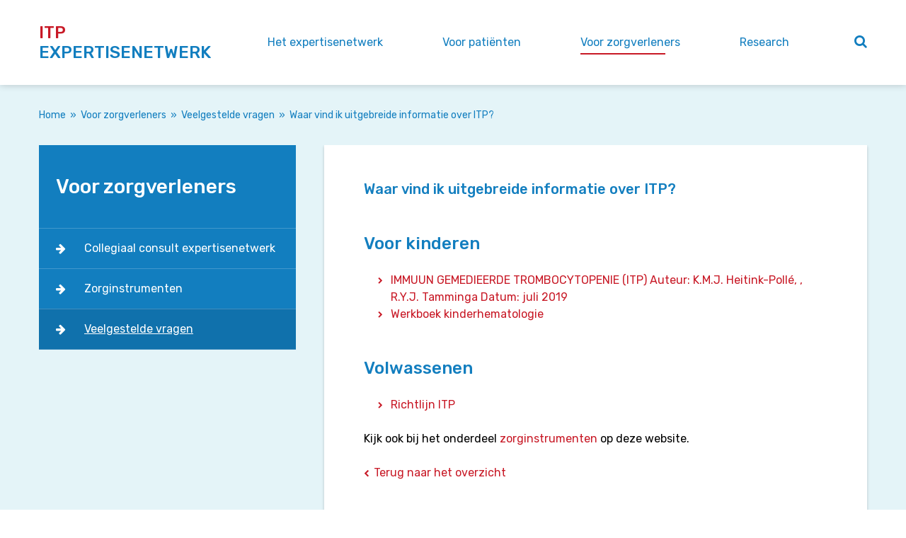

--- FILE ---
content_type: text/html; charset=UTF-8
request_url: https://itp-expertise.net/voor-zorgverleners/veelgestelde-vragen-zorgverleners/waar-vind-ik-uitgebreide-informatie-over-itp/
body_size: 7297
content:
<!DOCTYPE html>
<html lang="nl" class="vervolg">
<head>
	<meta charset="utf-8">
	<title>Waar vind ik uitgebreide informatie over itp? | ITP Expertisenetwerk</title>
	<meta name="author" content="ITP Expertisenetwerk">
	<meta name="description" content="Waar vind ik uitgebreide informatie over itp?">
	<meta name="keywords" content="Waar vind ik uitgebreide informatie over itp?">
	
	<meta property="og:title" content="Waar vind ik uitgebreide informatie over itp? | ITP Expertisenetwerk" />
	<meta property="og:type" content="article" />
	<meta property="og:url" content="https://itp-expertise.net/voor-zorgverleners/veelgestelde-vragen-zorgverleners/waar-vind-ik-uitgebreide-informatie-over-itp/" />
	<meta property="og:description" content="Waar vind ik uitgebreide informatie over itp?" />
	<meta property="og:site_name" content="ITP Expertisenetwerk" />
	<meta property="og:locale" content="nl_NL" />
	<meta property="og:image" content="https://itp-expertise.net/media/img/logo-itp-expertisenetwerk-og.png" />
	<meta property="og:image:type" content="image/png" />
	<meta property="og:image:width" content="1200" />
	<meta property="og:image:height" content="630" />

	<link rel="canonical" href="https://itp-expertise.net/voor-zorgverleners/veelgestelde-vragen-zorgverleners/waar-vind-ik-uitgebreide-informatie-over-itp/">

	<!-- Icons -->
	<link rel="icon" type="image/png" href="/favicon.png">

	<!-- Responsive & mobiel meta tags -->
	<meta name="HandheldFriendly" content="True">
	<meta name="MobileOptimized" content="320">
	<meta name="viewport" content="width=device-width, initial-scale=1.0, minimum-scale=1.0, maximum-scale=1.0, shrink-to-fit=no">

	<!-- Stylesheets -->
	<link rel="stylesheet" href="https://cdnjs.cloudflare.com/ajax/libs/font-awesome/4.7.0/css/font-awesome.min.css">
	<link rel="stylesheet" href="https://fonts.googleapis.com/css?family=Rubik:400,400i,500,500i">
	<link rel="stylesheet" href="/media/css/app.css?id=668b51e0ef89f56a783a" media="screen">
    <link rel="stylesheet" href="/media/css/print.css?id=f21eeab06b38475e2217" media="print">

	
    <style>
        .TopWrapper::before { background: #127ebf; }
        /* Kleurenschema 1 */
        .Colors--1 a, [class*="Colors--"] .Colors--1 a,
        .Colors--1 .link-color, [class*="Colors--"] .Colors--1 .link-color,
        .Colors--1 .more, [class*="Colors--"] .Colors--1 .more,
        .Colors--1 .Footer__logo::before, [class*="Colors--"] .Colors--1 .Footer__logo::before,
        .Colors--1 li::before, [class*="Colors--"] .Colors--1 li::before  { color: #c81926; }
        .Colors--1 .bg-color, [class*="Colors--"] .Colors--1 .bg-color    { background-color: #c81926; }
        .Colors--1 .btn, [class*="Colors--"] .Colors--1 .btn, .Colors--1 .btn-color, [class*="Colors--"] .Colors--1 .btn-color   { background-color: #c81926; color: #fff; }
        .Colors--1 .btn-color-alt, [class*="Colors--"] .Colors--1 .btn-color-alt, .Colors--1 .btn-color-alt span, [class*="Colors--"] .Colors--1 .btn-color-alt span { background-color: #127ebf; color: #fff; }
        .Colors--1, .Colors--1 *, [class*="Colors--"] .Colors--1, [class*="Colors--"] .Colors--1 *   { border-color: #d4e4f1!important; }

		.Colors--1 .btn--ghost, [class*="Colors--"] .Colors--1 .btn--ghost   { background: none; color: #127ebf; border: 2px solid #127ebf !important; transition: background 0.3s ease, colors 0.3s ease;  }
        .Colors--1 .btn--ghost:hover, [class*="Colors--"] .Colors--1 .btn--ghost:hover   { background: #127ebf; color: #fff; border: 2px solid #127ebf !important; }

        .Colors--1 .link-color-alt, [class*="Colors--"] .Colors--1 .link-color-alt,
        .Colors--1 h1, [class*="Colors--"] .Colors--1 h1,
        .Colors--1 .Heading--h1, [class*="Colors--"] .Colors--1 .Heading--h1,
        .Colors--1 h2, [class*="Colors--"] .Colors--1 h2,
        .Colors--1 .Heading--h2, [class*="Colors--"] .Colors--1 .Heading--h2,
        .Colors--1 h3, [class*="Colors--"] .Colors--1 h3,
        [class*="Colors--"] .Colors--1 .Heading--h3 .Colors--1 .Heading--h3  { color: #127ebf; }
        .Colors--1 .Navigation a:before, [class*="Colors--"] .Colors--1 .Navigation a:before,
        [class*="Colors--"].Colors--1 .Navigation a.active:before, .Colors--1 .Navigation a.active:before { background: #c81926; }
		.Colors--1 .Cta__icon path, [class*="Colors--"] .Colors--1 .Cta__icon path  { fill: #c81926; }
		.Colors--1 .Downloads a:hover, [class*="Colors--"] .Colors--1 .Downloads a:hover  { background: rgba(18, 126, 190, 0.1)}

        /* ------- Kleurenschema 2 ------- */
        .Colors--2, [class*="Colors--"] .Colors--2             { background-color: #e4f4f8; }
        .Colors--2 a, [class*="Colors--"] .Colors--2 a,
        .Colors--2 .link-color, [class*="Colors--"] .Colors--2 .link-color,
        .Colors--2 .more, [class*="Colors--"] .Colors--2 .more,
        .Colors--2 li::before, [class*="Colors--"] .Colors--2 li::before   { color: #127ebf; }
        .Colors--2 .bg-color, [class*="Colors--"] .Colors--2 .bg-color    { background-color: #127ebf; }
        .Colors--2 .btn, [class*="Colors--"] .Colors--2 .btn,
        .Colors--2 .btn-color, [class*="Colors--"] .Colors--2 .btn-color    { background-color: #127ebf; color: #fff; }
        .Colors--2 .btn-color-alt, [class*="Colors--"] .Colors--2 .btn-color-alt    { background-color: #c81926; color: #fff; }
        .Colors--2, [class*="Colors--"] .Colors--2, .Colors--2 *, [class*="Colors--"] .Colors--2 *    { border-color: #c4dff0!important; }
        .Colors--2 .btn--ghost, [class*="Colors--"] .Colors--2 .btn--ghost   { background: none; color: #127ebf; border: 2px solid #127ebf !important; transition: background 0.3s ease, colors 0.3s ease;  }
        .Colors--2 .btn--ghost:hover, [class*="Colors--"] .Colors--2 .btn--ghost:hover   { background: #127ebf; color: #fff; border: 2px solid #127ebf !important; }
        .Colors--2 h1, [class*="Colors--"] .Colors--2 h1,
        .Colors--2 .Heading--h1, [class*="Colors--"] .Colors--2 .Heading--h1,
        .Colors--2 h2, [class*="Colors--"] .Colors--2 h2,
        .Colors--2 .Heading--h2, [class*="Colors--"] .Colors--2 .Heading--h2,
        .Colors--2 h3, [class*="Colors--"] .Colors--2 h3,
        .Colors--2 .Heading--h3, [class*="Colors--"] .Colors--2 .Heading--h3  { color: #127ebf; }
        .Colors--2 + .Colors--2, [class*="Colors--"] .Colors--2 + .Colors--2  { border-color: #c4dff0 !important; }
        .Colors--2 .GeneralInfo .btn-color, [class*="Colors--"] .Colors--2 .GeneralInfo .link-color  { color: #fff; }
        .Colors--2 .ActiveFilters .FilterButton--reset  { border-color: #9fcde5!important; }
        .Colors--2 .Pager .Pager__button, .Colors--2 .Pager .Pager__button--active, .Colors--2 .Pager__button:hover { color: #127ebf !important; }
        .Colors--2.ImageContentVideo .VideoImage::after { color: #c81926; }
    </style>


	
			<script type="application/ld+json">
				{"@context":{"@vocab":"http:\/\/schema.org","@base":"https:\/\/itp-expertise.net"},"@graph":[{"@type":"BreadcrumbList","@id":"#crumbs"},{"@id":"#crumbs","itemListElement":{"@type":"ListItem","position":1,"item":{"@id":"https:\/\/itp-expertise.net\/","name":"Home"}}},{"@id":"#crumbs","itemListElement":{"@type":"ListItem","position":2,"item":{"@id":"https:\/\/itp-expertise.net\/voor-zorgverleners\/","name":"Voor zorgverleners"}}},{"@id":"#crumbs","itemListElement":{"@type":"ListItem","position":3,"item":{"@id":"https:\/\/itp-expertise.net\/voor-zorgverleners\/veelgestelde-vragen-zorgverleners\/","name":"Veelgestelde vragen"}}},{"@id":"#crumbs","itemListElement":{"@type":"ListItem","position":4,"item":{"@id":"https:\/\/itp-expertise.net\/voor-zorgverleners\/veelgestelde-vragen-zorgverleners\/waar-vind-ik-uitgebreide-informatie-over-itp\/","name":"Waar vind ik uitgebreide informatie over ITP?"}}},{"@type":"LocalBusiness","@id":"#business","name":"ITP Expertisenetwerk","email":"info@itp-pv.nl","url":"https:\/\/itp-expertise.net","description":"ITP Expertisenetwerk","telephone":"","image":"https:\/\/itp-expertise.net\/media\/img\/logo-itp-expertisenetwerk-schema.svg","address":{"@type":"PostalAddress","postalCode":"3485 CX","streetAddress":"Heidelberglaan 100","addressLocality":"Utrecht"}}]}
			</script>
		

	
					<script>(function(w,d,s,l,i){w[l]=w[l]||[];w[l].push({"gtm.start":
					new Date().getTime(),event:"gtm.js"});var f=d.getElementsByTagName(s)[0],
					j=d.createElement(s),dl=l!="dataLayer"?"&l="+l:"";j.async=true;j.src=
					"https://www.googletagmanager.com/gtm.js?id="+i+dl;f.parentNode.insertBefore(j,f);
					})(window,document,"script","dataLayer","GTM-W7MGH9D");</script>
				
</head>

<body>

				<noscript><iframe src="https://www.googletagmanager.com/ns.html?id=GTM-W7MGH9D"
				height="0" width="0" style="display:none;visibility:hidden"></iframe></noscript>
			

<div class="TopWrapper">
	
    <div class="Colors--1 Top">
        <div class="Container flexbox flexbox-vertical-align Clear">
            <a href="https://itp-expertise.net" title="ITP Expertisenetwerk" class="Top__item Logo">
                <div class="link-color Logo__top">ITP</div>
                <div class="link-color-alt Logo__bottom">Expertisenetwerk</div>
            </a>
            <nav class="Colors--1 Top__item Navigation"><ul>
<li><a class="link-color-alt " href="https://itp-expertise.net/het-expertisenetwerk/" title="Het expertisenetwerk ITP i. o." >Het expertisenetwerk</a><ul>
<li><a class="link-color-alt " href="https://itp-expertise.net/het-expertisenetwerk/het-expertisenetwerk-itp/" title="Het expertisenetwerk ITP i. o." >Het expertisenetwerk ITP</a></li>
<li><a class="link-color-alt " href="https://itp-expertise.net/het-expertisenetwerk/bezoek-het-expertisenetwerk/" title="Bezoek het expertisenetwerk i. o." >Bezoek het expertisenetwerk</a></li>
<li><a class="link-color-alt " href="https://itp-expertise.net/het-expertisenetwerk/het-team/" title="Het team" >Het team</a></li>
<li><a class="link-color-alt " href="https://itp-expertise.net/het-expertisenetwerk/het-netwerk-op-de-kaart/" title="Het netwerk op de kaart" >Het netwerk op de kaart</a></li>
<li><a class="link-color-alt " href="https://itp-expertise.net/het-expertisenetwerk/andere-organisaties/" title="Andere organsiaties" >Andere organisaties</a></li>
<li><a class="link-color-alt " href="https://itp-expertise.net/het-expertisenetwerk/internationale-samenwerking/" title="Internationale samenwerking" >Internationale samenwerking</a></li>
</ul></li>
<li><a class="link-color-alt " href="https://itp-expertise.net/voor-patienten/" title="Voor pati&euml;nten" >Voor pati&euml;nten</a><ul>
<li><a class="link-color-alt " href="https://itp-expertise.net/voor-patienten/over-itp/" title="Over ITP" >Over ITP</a><ul>
<li><a class="link-color-alt " href="https://itp-expertise.net/voor-patienten/over-itp/ziektebeeld/" title="Ziektebeeld" >Ziektebeeld</a></li>
</ul></li>
<li><a class="link-color-alt " href="https://itp-expertise.net/voor-patienten/zorg-bij-itp/" title="Zorg bij ITP" >Zorg bij ITP</a><ul>
<li><a class="link-color-alt " href="https://itp-expertise.net/voor-patienten/zorg-bij-itp/cyberpoli-itp-26/" title="Cyberpoli ITP" >Cyberpoli ITP</a></li>
<li><a class="link-color-alt " href="https://itp-expertise.net/voor-patienten/zorg-bij-itp/diagnose-8/" title="Diagnose" >Diagnose</a></li>
<li><a class="link-color-alt " href="https://itp-expertise.net/voor-patienten/zorg-bij-itp/medicijnen-4/" title="Medicijnen" >Medicijnen</a></li>
<li><a class="link-color-alt " href="https://itp-expertise.net/voor-patienten/zorg-bij-itp/miltverwijdering-11/" title="Miltverwijdering" >Miltverwijdering</a></li>
<li><a class="link-color-alt " href="https://itp-expertise.net/voor-patienten/zorg-bij-itp/behandeling-van-kinderen-10/" title="Behandeling van kinderen" >Behandeling van kinderen</a></li>
<li><a class="link-color-alt " href="https://itp-expertise.net/voor-patienten/zorg-bij-itp/zorgverlener-vinden-13/" title="Zorgverlener vinden" >Zorgverlener vinden</a></li>
<li><a class="link-color-alt " href="https://itp-expertise.net/voor-patienten/zorg-bij-itp/keuzehulp-itp-24/" title="Keuzehulp ITP" >Keuzehulp ITP</a></li>
<li><a class="link-color-alt " href="https://itp-expertise.net/voor-patienten/zorg-bij-itp/follow-up-zorg-12/" title="Follow-up zorg" >Follow-up zorg</a></li>
<li><a class="link-color-alt " href="https://itp-expertise.net/voor-patienten/zorg-bij-itp/organisatie-van-zorg-18/" title="Organisatie van zorg" >Organisatie van zorg</a></li>
</ul></li>
<li><a class="link-color-alt " href="https://itp-expertise.net/voor-patienten/patientenorganisatie/" title="Pati&euml;ntenorganisatie" >Pati&euml;ntenorganisatie</a></li>
<li><a class="link-color-alt " href="https://itp-expertise.net/voor-patienten/veelgestelde-vragen-patienten/" title="Veelgestelde vragen pati&euml;nten" >Veelgestelde vragen</a></li>
<li><a class="link-color-alt " href="https://itp-expertise.net/voor-patienten/stel-een-vraag/" title="Stel een vraag" >Stel een vraag</a></li>
</ul></li>
<li><a class="link-color-alt active" href="https://itp-expertise.net/voor-zorgverleners/" title="Voor zorgverleners" >Voor zorgverleners</a><ul>
<li><a class="link-color-alt " href="https://itp-expertise.net/voor-zorgverleners/collegiaal-consult-expertisenetwerk/" title="Collegiaal consult expertisenetwerk" >Collegiaal consult expertisenetwerk</a></li>
<li><a class="link-color-alt " href="https://itp-expertise.net/voor-zorgverleners/zorginstrumenten/" title="Zorginstrumenten" >Zorginstrumenten</a><ul>
<li><a class="link-color-alt " href="https://itp-expertise.net/voor-zorgverleners/zorginstrumenten/zorgpad-itp-voor-kinderen-27/" title="Zorgpad ITP voor kinderen" >Zorgpad ITP voor kinderen</a></li>
<li><a class="link-color-alt " href="https://itp-expertise.net/voor-zorgverleners/zorginstrumenten/met-itp-naar-tandartskaakchirurg-25/" title="Met ITP naar tandarts/kaakchirurg" >Met ITP naar tandarts/kaakchirurg</a></li>
<li><a class="link-color-alt " href="https://itp-expertise.net/voor-zorgverleners/zorginstrumenten/richtlijn-itp-volwassenen-2020-19/" title="Richtlijn ITP volwassenen (2020)" >Richtlijn ITP volwassenen (2020)</a></li>
<li><a class="link-color-alt " href="https://itp-expertise.net/voor-zorgverleners/zorginstrumenten/werkboek-kinderhematologie-20/" title="Werkboek Kinderhematologie" >Werkboek Kinderhematologie</a></li>
<li><a class="link-color-alt " href="https://itp-expertise.net/voor-zorgverleners/zorginstrumenten/e-learning-21/" title="E-learning" >E-learning</a></li>
<li><a class="link-color-alt " href="https://itp-expertise.net/voor-zorgverleners/zorginstrumenten/lci-richtlijn-asplenie-22/" title="LCI Richtlijn Asplenie" >LCI Richtlijn Asplenie</a></li>
<li><a class="link-color-alt " href="https://itp-expertise.net/voor-zorgverleners/zorginstrumenten/noodprotocol-itp-23/" title="Noodprotocol ITP" >Noodprotocol ITP</a></li>
</ul></li>
<li><a class="link-color-alt active" href="https://itp-expertise.net/voor-zorgverleners/veelgestelde-vragen-zorgverleners/" title="Veelgestelde vragen zorgverleners" >Veelgestelde vragen</a></li>
</ul></li>
<li><a class="link-color-alt " href="https://itp-expertise.net/research/" title="Research" >Research</a></li>
</ul></nav>

            <div class="Top__item Search">
                <div class="Search__trigger"><i class="fa fa-search link-color-alt" aria-hidden="true"></i></div>
            </div>
        </div>

        <div class="Container Colors--2 FloatingResults">

		</div>
    </div>

</div>

<section class="Colors--2 spacing-xs Crumbs">
	<div class="Container Clear">
		<p class="link-color"><a href="https://itp-expertise.net/" title="Home">Home</a><span class="sep">&raquo;</span><a href="https://itp-expertise.net/voor-zorgverleners/" title="Voor zorgverleners">Voor zorgverleners</a><span class="sep">&raquo;</span><a href="https://itp-expertise.net/voor-zorgverleners/veelgestelde-vragen-zorgverleners/" title="Veelgestelde vragen zorgverleners">Veelgestelde vragen</a><span class="sep">&raquo;</span><span class="last">Waar vind ik uitgebreide informatie over ITP?</span></p>
	</div>
</section>




	<div class="spacing-s padding-top-none Colors--2">
		<div class="Container">
			
				<div class="Grid Grid--66-33-reversed Clear">
					<main class="Grid__col">
						<div class="Colors--1 block-shadow block-padding Content">
							
	<div class="Faq Faq--detail FaqItem">
		<h1 class="FaqItem__title">Waar vind ik uitgebreide informatie over ITP?</h1>
    	<h2>Voor kinderen</h2>

<ul>
	<li><a href="https://hematologienederland.nl/wp-content/uploads/2020/04/KSS-ITP.pdf" target="_blank">IMMUUN GEMEDIEERDE TROMBOCYTOPENIE (ITP) Auteur: K.M.J. Heitink-Poll&eacute;, , R.Y.J. Tamminga Datum: juli 2019</a></li>
	<li><a href="https://hematologienederland.nl/kwaliteit/werkboek-kinderhematologie/" target="_blank">Werkboek kinderhematologie</a></li>
</ul>

<h2>Volwassenen&nbsp;</h2>

<ul>
	<li><a href="https://hematologienederland.nl/kwaliteit/richtlijnen/" target="_blank">Richtlijn ITP</a></li>
</ul>

<p>Kijk ook bij het onderdeel <a href="https://itp-expertise.net/voor-zorgverleners/zorginstrumenten/">zorginstrumenten </a>op deze website.&nbsp;</p>
	</div>
	<div class="BackButton">
		<a class="back" href="https://itp-expertise.net/voor-zorgverleners/veelgestelde-vragen-zorgverleners/" title="Terug naar het overzicht">Terug naar het overzicht</a>
	</div>

						</div>
						
					</main>
					<div class="Grid__col">
						<div class="btn-color block-padding-s Sidebar">
							<div class="Heading--h1"><a class="" href="https://itp-expertise.net/voor-zorgverleners/" title="Voor zorgverleners" >Voor zorgverleners</a></div><nav class="Nav-subnav"><ul><li class="Nav-subnav__item"><a class="" href="https://itp-expertise.net/voor-zorgverleners/collegiaal-consult-expertisenetwerk/" title="Collegiaal consult expertisenetwerk" >Collegiaal consult expertisenetwerk</a></li><li class="Nav-subnav__item"><a class="" href="https://itp-expertise.net/voor-zorgverleners/zorginstrumenten/" title="Zorginstrumenten" >Zorginstrumenten</a></li><li class="Nav-subnav__item"><a class="active" href="https://itp-expertise.net/voor-zorgverleners/veelgestelde-vragen-zorgverleners/" title="Veelgestelde vragen zorgverleners" >Veelgestelde vragen</a></li></ul></nav>
						</div>
						<div class="btn-color block-padding-s Sidebar SidebarFixed">
							<div class="Heading--h1"><a class="" href="https://itp-expertise.net/voor-zorgverleners/" title="Voor zorgverleners" >Voor zorgverleners</a></div><nav class="Nav-subnav"><ul><li class="Nav-subnav__item"><a class="" href="https://itp-expertise.net/voor-zorgverleners/collegiaal-consult-expertisenetwerk/" title="Collegiaal consult expertisenetwerk" >Collegiaal consult expertisenetwerk</a></li><li class="Nav-subnav__item"><a class="" href="https://itp-expertise.net/voor-zorgverleners/zorginstrumenten/" title="Zorginstrumenten" >Zorginstrumenten</a></li><li class="Nav-subnav__item"><a class="active" href="https://itp-expertise.net/voor-zorgverleners/veelgestelde-vragen-zorgverleners/" title="Veelgestelde vragen zorgverleners" >Veelgestelde vragen</a></li></ul></nav>
						</div>
					</div>
				</div>
			
		</div>
	</div>





    <section class="Colors--1 spacing-s Cta">
        <div class="Container">
            <div class="flexbox flexbox-vertical-align flexbox-horizontal-align Grid Grid--33-66 Clear">
				<div class="Grid__col">
					<div class="flexbox flexbox-vertical-align flexbox-horizontal-align Cta__icon">
					   
				<svg width="65px" height="79px" viewBox="0 0 65 79" version="1.1" xmlns="http://www.w3.org/2000/svg" xmlns:xlink="http://www.w3.org/1999/xlink">
		            <defs>
		                <polygon id="path-1" points="0.181479863 0.454981818 27.9127273 0.454981818 27.9127273 35.144 0.181479863 35.144"></polygon>
		                <polygon id="path-3" points="-18 55.4483165 -18 78.0142545 46.0930909 78.0142545 46.0930909 55.4483165 46.0930909 32.8823785 -18 32.8823785"></polygon>
		            </defs>
		            <g id="Symbols" stroke="none" stroke-width="1" fill="none" fill-rule="evenodd">
		                <g id="eerste-consult-icon" transform="translate(-10.000000, -1.000000)">
		                    <g id="Group-23" transform="translate(28.000000, 1.000000)">
		                        <mask id="mask-2" fill="white">
		                            <use xlink:href="#path-1"></use>
		                        </mask>
		                        <g id="Clip-2"></g>
		                        <path d="M7.35854545,7.10181818 C9.152,5.21963636 11.4690909,4.22327273 14.0581818,4.22327273 C20.9876364,4.22327273 24.1425455,11.1236364 24.1425455,17.5323636 C24.1425455,21.0698182 22.9294545,24.6610909 20.8130909,27.3854545 C18.8436364,29.9207273 16.3825455,31.3738182 14.0581818,31.3738182 C9.13309091,31.3738182 4.32727273,24.7338182 3.97236364,17.4407273 C3.77454545,13.3374545 5.008,9.57018182 7.35854545,7.10181818 M14.0581818,35.144 C17.5549091,35.144 21.1025455,33.16 23.7905455,29.6981818 C26.4101818,26.3250909 27.9127273,21.8901818 27.9127273,17.5323636 C27.9127273,7.63563636 22.0858182,0.454545455 14.0581818,0.454545455 C10.4130909,0.454545455 7.15054545,1.85381818 4.62836364,4.50254545 C1.56945455,7.71272727 -0.0421818182,12.4952727 0.206545455,17.6225455 C0.667636364,27.1207273 7.01090909,35.144 14.0581818,35.144" id="Fill-1" mask="url(#mask-2)"></path>
		                        <mask id="mask-4" fill="white">
		                            <use xlink:href="#path-3"></use>
		                        </mask>
		                        <g id="Clip-5"></g>
		                        <path d="M36.7243636,68.7751273 C36.6705455,64.2151273 36.4116364,58.4056727 35.1418182,54.0478545 C34.8494545,53.0485818 33.8036364,52.4784 32.8043636,52.7649455 C31.8050909,53.0558545 31.2305455,54.1031273 31.5214545,55.1024 C32.8407273,59.6274909 32.96,66.2398545 32.9701818,70.7664 C28.5992727,72.4493091 22.0581818,74.2442182 14.0465455,74.2442182 C5.69454545,74.2442182 -1.04581818,72.2834909 -4.87709091,70.8391273 C-4.87418182,65.4180364 -4.78254545,58.3882182 -2.96727273,53.7656727 C-2.58618182,52.7969455 -3.06327273,51.7016727 -4.03345455,51.3220364 C-5.00363636,50.9394909 -6.096,51.4180364 -6.47709091,52.3867636 C-8.30545455,57.0471273 -8.59054545,63.4049455 -8.63563636,68.7736727 C-11.4094545,68.4144 -13.5316364,67.3554909 -14.2283636,66.8013091 C-14.1876364,53.5969455 -12.5570909,42.4958545 4.60363636,39.7409455 C4.79418182,39.9562182 5.00072727,40.1467636 5.20436364,40.3445818 L8.49890909,47.3962182 C9.65090909,49.8616727 11.1927273,51.3991273 12.9149091,51.8718545 L12.9149091,59.3540364 C10.0145455,59.8893091 7.808,62.4260364 7.808,65.4776727 C7.808,68.9191273 10.6065455,71.7176727 14.0465455,71.7176727 C17.4865455,71.7176727 20.2850909,68.9191273 20.2850909,65.4776727 C20.2850909,62.4260364 18.0785455,59.8893091 15.1781818,59.3540364 L15.1781818,51.8718545 C16.9018182,51.3991273 18.4436364,49.8616727 19.5956364,47.3962182 L22.8901818,40.3431273 C23.0938182,40.1453091 23.3003636,39.9533091 23.4923636,39.7380364 C40.6909091,42.4754909 42.2836364,53.1358545 42.3214545,66.8013091 C41.6247273,67.3554909 39.5010909,68.4158545 36.7243636,68.7751273 M17.2698182,65.4776727 C17.2698182,67.2551273 15.824,68.7009455 14.0465455,68.7009455 C12.2705455,68.7009455 10.8232727,67.2551273 10.8232727,65.4776727 C10.8232727,63.7016727 12.2705455,62.2573091 14.0465455,62.2573091 C15.824,62.2573091 17.2698182,63.7016727 17.2698182,65.4776727 M14.0465455,43.7758545 C15.9403636,43.7758545 17.6887273,43.4340364 19.2596364,42.7707636 L17.5447273,46.4391273 C16.6327273,48.3911273 15.4821818,49.5649455 14.3461818,49.7438545 C14.2487273,49.7162182 14.1527273,49.6827636 14.0465455,49.6827636 C13.9403636,49.6827636 13.8458182,49.7162182 13.7483636,49.7438545 C12.6109091,49.5649455 11.4603636,48.3911273 10.5483636,46.4391273 L8.83490909,42.7722182 C10.4058182,43.4340364 12.1527273,43.7758545 14.0465455,43.7758545 M24.8509091,36.1453091 L25.6232727,34.4929455 C25.888,33.9271273 25.6436364,33.2536727 25.0778182,32.9889455 C24.5134545,32.7256727 23.84,32.9700364 23.5738182,33.5344 L22.4916364,35.8500364 C21.9825455,35.9082182 21.5170909,36.1685818 21.2029091,36.5889455 C19.5069091,38.8565818 17.0981818,40.0056727 14.0465455,40.0056727 C10.9963636,40.0056727 8.58763636,38.8565818 6.89018182,36.5889455 C6.576,36.1714909 6.10909091,35.9140364 5.60290909,35.8529455 L4.51927273,33.5344 C4.25309091,32.9700364 3.57818182,32.7242182 3.01527273,32.9889455 C2.44945455,33.2536727 2.20509091,33.9271273 2.46981818,34.4929455 L3.24218182,36.1482182 C-16.32,39.6245818 -18,53.4354909 -18,67.3394909 C-18,70.0478545 -12.88,72.1016727 -8.57890909,72.5729455 C-8.43636364,73.1489455 -8.04072727,73.6376727 -7.47781818,73.8674909 C-3.70036364,75.4151273 4.11927273,78.0144 14.0465455,78.0144 C23.4254545,78.0144 30.9338182,75.7133091 35.5796364,73.7831273 C36.1134545,73.5620364 36.5032727,73.1111273 36.6618182,72.5744 C40.9643636,72.1060364 46.0930909,70.0507636 46.0930909,67.3394909 C46.0930909,53.4311273 44.4130909,39.6173091 24.8509091,36.1453091" id="Fill-4" mask="url(#mask-4)"></path>
		                    </g>
		                </g>
		            </g>
		        </svg>
	        
					</div>
				</div>
				<div class="Grid__col">
				   <div class="Cta__content">
					   <h2>Collegiaal consult</h2>
					   <p>Mogelijk heeft u als zorgverlener behoefte aan een collegiaal consult over uw pati&euml;nt met (vermoedelijk) ITP. U kunt hiervoor contact opnemen met het expertisenetwerk ITP.</p>
					   <a href="https://itp-expertise.net/voor-zorgverleners/collegiaal-consult-expertisenetwerk/" target="_self" class="btn" title="Meer informatie over collegiaal consult">Meer informatie over collegiaal consult</a>
				   </div>
				</div>
            </div>
        </div>
    </section>



	
    <section class="Colors--2 spacing-s align-center EmergencyCta">
        <div class="Container">
            <div class="EmergencyCta__title">Weet u wat u moet doen in een spoedsituatie?</div>
            <a class="btn" href="https://itp-expertise.net/wat-te-doen-bij-spoed/" title="Weet u wat u moet doen in een spoedsituatie?">Wat te doen bij spoed</a>
        </div>
    </section>




    <section class="Colors--1 spacing-s Footer">
        <div class="Container">
            <div class="Grid Grid--33-66 Clear">
                <div class="Grid__col">
                   <div class="Footer__left Clear">
                        <a href="https://itp-expertise.net" title="ITP Expertisenetwerk" class="border-bottom Logo">
                            <div class="link-color Logo__top">ITP</div>
                            <div class="link-color-alt Logo__bottom">Expertisenetwerk</div>
                        </a>
                        
<div class="htmlfragment"><div class="Footer__cta">Contact met lotgenoten? Ga naar de website van 
    <a class="link-color-alt" href="https://www.itp-pv.nl/"  target="_blank">ITP Patiëntenvereniging Nederland</a>
    <p></p> <a class="link-color-alt" href="https://itp-expertise.net/over-deze-website/">Over deze website</a><a class="link-color-alt" href="https://itp-expertise.net/privacy-statement/">Privacy statement</a>
</div></div>
<div class="clear"></div>
                   </div>
                </div>
				
		<div class="Grid__col">
			<div class="Grid Grid--3col">
				
		<div class="Grid__col">
			<div class="Footer__logo" rel="item-1">
				<a href="https://itp-expertise.net/het-expertisenetwerk/het-netwerk-op-de-kaart/universitair-medisch-centrum-utrecht/" title="Universitair Medisch Centrum Utrecht">
					<img src="/media/uploads/nl/locations/thumb/umc_utrecht_1_logo_png_transparent.png?_=1575922868" alt="Universitair Medisch Centrum Utrecht" title="Universitair Medisch Centrum Utrecht">
				</a>
			</div>
		</div>
	
		<div class="Grid__col">
			<div class="Footer__logo" rel="item-3">
				<a href="https://itp-expertise.net/het-expertisenetwerk/het-netwerk-op-de-kaart/hagaziekenhuis/" title="HagaZiekenhuis">
					<img src="/media/uploads/nl/locations/thumb/HagaZiekenhuis_logo_RGB.png?_=1665491050" alt="HagaZiekenhuis" title="HagaZiekenhuis">
				</a>
			</div>
		</div>
	
		<div class="Grid__col">
			<div class="Footer__logo" rel="item-4">
				<a href="https://itp-expertise.net/het-expertisenetwerk/het-netwerk-op-de-kaart/leids-universitair-medisch-centrum/" title="Leids Universitair Medisch Centrum">
					<img src="/media/uploads/nl/locations/thumb/LUMC_logo_def2.png?_=1595878734" alt="Leids Universitair Medisch Centrum" title="Leids Universitair Medisch Centrum">
				</a>
			</div>
		</div>
	
		<div class="Grid__col">
			<div class="Footer__logo" rel="item-8">
				<a href="https://itp-expertise.net/het-expertisenetwerk/het-netwerk-op-de-kaart/universitair-medisch-centrum-groningen/" title="Universitair Medisch Centrum Groningen">
					<img src="/media/uploads/nl/locations/thumb/logo_UMCG_transparant2.png?_=1595878011" alt="Universitair Medisch Centrum Groningen" title="Universitair Medisch Centrum Groningen">
				</a>
			</div>
		</div>
	
			</div>
		</div>
	
            </div>
        </div>
    </section>



	<div class="Colors--1 MobileMenu__trigger MobileMenu__trigger--desktop">
		<span class="btn-color-alt"></span>
		<span class="btn-color-alt"></span>
		<span class="btn-color-alt"></span>
		<span class="btn-color-alt"></span>
	</div>
	<div class="Colors--1 MobileMenu__overlay">
		<div class="Container Clear">
			<div class="MobileMenu__trigger">
				<span class="btn-color-alt"></span>
				<span class="btn-color-alt"></span>
				<span class="btn-color-alt"></span>
				<span class="btn-color-alt"></span>
			</div>
			<div class="MobileMenu__navigation">
				<nav class="Colors--1 Top__item Navigation"><ul>
<li><a class="link-color-alt " href="https://itp-expertise.net/het-expertisenetwerk/" title="Het expertisenetwerk ITP i. o." >Het expertisenetwerk</a><ul>
<li><a class="link-color-alt " href="https://itp-expertise.net/het-expertisenetwerk/het-expertisenetwerk-itp/" title="Het expertisenetwerk ITP i. o." >Het expertisenetwerk ITP</a></li>
<li><a class="link-color-alt " href="https://itp-expertise.net/het-expertisenetwerk/bezoek-het-expertisenetwerk/" title="Bezoek het expertisenetwerk i. o." >Bezoek het expertisenetwerk</a></li>
<li><a class="link-color-alt " href="https://itp-expertise.net/het-expertisenetwerk/het-team/" title="Het team" >Het team</a></li>
<li><a class="link-color-alt " href="https://itp-expertise.net/het-expertisenetwerk/het-netwerk-op-de-kaart/" title="Het netwerk op de kaart" >Het netwerk op de kaart</a></li>
<li><a class="link-color-alt " href="https://itp-expertise.net/het-expertisenetwerk/andere-organisaties/" title="Andere organsiaties" >Andere organisaties</a></li>
<li><a class="link-color-alt " href="https://itp-expertise.net/het-expertisenetwerk/internationale-samenwerking/" title="Internationale samenwerking" >Internationale samenwerking</a></li>
</ul></li>
<li><a class="link-color-alt " href="https://itp-expertise.net/voor-patienten/" title="Voor pati&euml;nten" >Voor pati&euml;nten</a><ul>
<li><a class="link-color-alt " href="https://itp-expertise.net/voor-patienten/over-itp/" title="Over ITP" >Over ITP</a><ul>
<li><a class="link-color-alt " href="https://itp-expertise.net/voor-patienten/over-itp/ziektebeeld/" title="Ziektebeeld" >Ziektebeeld</a></li>
</ul></li>
<li><a class="link-color-alt " href="https://itp-expertise.net/voor-patienten/zorg-bij-itp/" title="Zorg bij ITP" >Zorg bij ITP</a><ul>
<li><a class="link-color-alt " href="https://itp-expertise.net/voor-patienten/zorg-bij-itp/cyberpoli-itp-26/" title="Cyberpoli ITP" >Cyberpoli ITP</a></li>
<li><a class="link-color-alt " href="https://itp-expertise.net/voor-patienten/zorg-bij-itp/diagnose-8/" title="Diagnose" >Diagnose</a></li>
<li><a class="link-color-alt " href="https://itp-expertise.net/voor-patienten/zorg-bij-itp/medicijnen-4/" title="Medicijnen" >Medicijnen</a></li>
<li><a class="link-color-alt " href="https://itp-expertise.net/voor-patienten/zorg-bij-itp/miltverwijdering-11/" title="Miltverwijdering" >Miltverwijdering</a></li>
<li><a class="link-color-alt " href="https://itp-expertise.net/voor-patienten/zorg-bij-itp/behandeling-van-kinderen-10/" title="Behandeling van kinderen" >Behandeling van kinderen</a></li>
<li><a class="link-color-alt " href="https://itp-expertise.net/voor-patienten/zorg-bij-itp/zorgverlener-vinden-13/" title="Zorgverlener vinden" >Zorgverlener vinden</a></li>
<li><a class="link-color-alt " href="https://itp-expertise.net/voor-patienten/zorg-bij-itp/keuzehulp-itp-24/" title="Keuzehulp ITP" >Keuzehulp ITP</a></li>
<li><a class="link-color-alt " href="https://itp-expertise.net/voor-patienten/zorg-bij-itp/follow-up-zorg-12/" title="Follow-up zorg" >Follow-up zorg</a></li>
<li><a class="link-color-alt " href="https://itp-expertise.net/voor-patienten/zorg-bij-itp/organisatie-van-zorg-18/" title="Organisatie van zorg" >Organisatie van zorg</a></li>
</ul></li>
<li><a class="link-color-alt " href="https://itp-expertise.net/voor-patienten/patientenorganisatie/" title="Pati&euml;ntenorganisatie" >Pati&euml;ntenorganisatie</a></li>
<li><a class="link-color-alt " href="https://itp-expertise.net/voor-patienten/veelgestelde-vragen-patienten/" title="Veelgestelde vragen pati&euml;nten" >Veelgestelde vragen</a></li>
<li><a class="link-color-alt " href="https://itp-expertise.net/voor-patienten/stel-een-vraag/" title="Stel een vraag" >Stel een vraag</a></li>
</ul></li>
<li><a class="link-color-alt active" href="https://itp-expertise.net/voor-zorgverleners/" title="Voor zorgverleners" >Voor zorgverleners</a><ul>
<li><a class="link-color-alt " href="https://itp-expertise.net/voor-zorgverleners/collegiaal-consult-expertisenetwerk/" title="Collegiaal consult expertisenetwerk" >Collegiaal consult expertisenetwerk</a></li>
<li><a class="link-color-alt " href="https://itp-expertise.net/voor-zorgverleners/zorginstrumenten/" title="Zorginstrumenten" >Zorginstrumenten</a><ul>
<li><a class="link-color-alt " href="https://itp-expertise.net/voor-zorgverleners/zorginstrumenten/zorgpad-itp-voor-kinderen-27/" title="Zorgpad ITP voor kinderen" >Zorgpad ITP voor kinderen</a></li>
<li><a class="link-color-alt " href="https://itp-expertise.net/voor-zorgverleners/zorginstrumenten/met-itp-naar-tandartskaakchirurg-25/" title="Met ITP naar tandarts/kaakchirurg" >Met ITP naar tandarts/kaakchirurg</a></li>
<li><a class="link-color-alt " href="https://itp-expertise.net/voor-zorgverleners/zorginstrumenten/richtlijn-itp-volwassenen-2020-19/" title="Richtlijn ITP volwassenen (2020)" >Richtlijn ITP volwassenen (2020)</a></li>
<li><a class="link-color-alt " href="https://itp-expertise.net/voor-zorgverleners/zorginstrumenten/werkboek-kinderhematologie-20/" title="Werkboek Kinderhematologie" >Werkboek Kinderhematologie</a></li>
<li><a class="link-color-alt " href="https://itp-expertise.net/voor-zorgverleners/zorginstrumenten/e-learning-21/" title="E-learning" >E-learning</a></li>
<li><a class="link-color-alt " href="https://itp-expertise.net/voor-zorgverleners/zorginstrumenten/lci-richtlijn-asplenie-22/" title="LCI Richtlijn Asplenie" >LCI Richtlijn Asplenie</a></li>
<li><a class="link-color-alt " href="https://itp-expertise.net/voor-zorgverleners/zorginstrumenten/noodprotocol-itp-23/" title="Noodprotocol ITP" >Noodprotocol ITP</a></li>
</ul></li>
<li><a class="link-color-alt active" href="https://itp-expertise.net/voor-zorgverleners/veelgestelde-vragen-zorgverleners/" title="Veelgestelde vragen zorgverleners" >Veelgestelde vragen</a></li>
</ul></li>
<li><a class="link-color-alt " href="https://itp-expertise.net/research/" title="Research" >Research</a></li>
</ul></nav>

			</div>
		</div>
	</div>



	<div class="Colors--2 TopSearch">
		<form action="https://itp-expertise.net/zoeken/">
			<div class="TopSearch__close"></div>
		    <input type="text" placeholder="Zoek op trefwoord, bijv. &quot;vermoeidheid&quot;...." id="q" name="q" value="">
		    <button class="btn btn-color-alt" type="submit"><i class="fa fa-search link-color" aria-hidden="true"></i><span>Zoeken</span></button>
		</form>
	</div>


<!-- Javascript -->
<script src="//cdnjs.cloudflare.com/ajax/libs/jquery/2.2.0/jquery.min.js"></script>
<script src="/media/js/plugins.js?id=1db742b6c3b7b4632aba"></script>
<script src="/media/js/app.js?id=d4ab43cb6011c28798e3"></script>

</body>
</html>

--- FILE ---
content_type: text/css
request_url: https://itp-expertise.net/media/css/app.css?id=668b51e0ef89f56a783a
body_size: 15993
content:
@charset "UTF-8";@media only screen{
  /*! normalize.css v3.0.2 | MIT License | git.io/normalize */html{-ms-text-size-adjust:100%;-webkit-text-size-adjust:100%;font-family:sans-serif;overflow-y:scroll}body{margin:0}article,aside,details,figcaption,figure,footer,header,hgroup,main,menu,nav,section,summary{display:block}audio,canvas,progress,video{display:inline-block;vertical-align:baseline}audio:not([controls]){display:none;height:0}[hidden],template{display:none}a{background-color:transparent}a:active,a:hover{outline:0}abbr[title]{border-bottom:1px dotted}b,strong{font-weight:700}dfn{font-style:italic}h1,h2,h3,h4,h5,h6{font-family:Arial,Helvetica,sans-serif;font-weight:400;margin:0}mark{background:#ff0;color:#000}small{font-size:80%}sub,sup{font-size:75%;line-height:0;position:relative;vertical-align:baseline}sup{top:-.5em}sub{bottom:-.25em}img{border:0}svg:not(:root){overflow:hidden}figure{margin:1em 40px}hr{border-bottom:0;border-top:0;border-color:#ccc currentcolor #fff;border-style:solid none;border-width:1px 0;box-sizing:content-box;height:0;margin:20px 0}pre{overflow:auto}#_atssh{display:none}address,p,pre{font-weight:400;margin:0;padding:0}code,kbd,pre,samp{font-family:monospace,monospace;font-size:1em}button,input,optgroup,select,textarea{color:inherit;font:inherit;margin:0}button{overflow:visible}ol,ul{list-style:none}ol,ol ol,ul,ul ul{margin:0;padding:0}ol li{margin-left:0}#nav li,#nav ol,#nav ul,#subnav li,#subnav ol,#subnav ul{background:none;margin:0;padding:0;text-decoration:none}img{box-sizing:border-box;vertical-align:middle}button,select{text-transform:none}button,html input[type=button],input[type=reset],input[type=submit]{-webkit-appearance:button;cursor:pointer}button[disabled],html input[disabled]{cursor:default}button::-moz-focus-inner,input::-moz-focus-inner{border:0;padding:0}input{line-height:normal}input[type=checkbox],input[type=radio]{box-sizing:border-box;padding:0}input[type=number]::-webkit-inner-spin-button,input[type=number]::-webkit-outer-spin-button{height:auto}input[type=search]{-webkit-appearance:textfield;box-sizing:content-box}input[type=search]::-webkit-search-cancel-button,input[type=search]::-webkit-search-decoration{-webkit-appearance:none}fieldset{border:1px solid silver;margin:0 2px;padding:.35em .625em .75em}legend{border:0;padding:0}textarea{overflow:auto;resize:vertical}optgroup{font-weight:700}table{border-collapse:collapse;border-spacing:0}td,th{padding:0;vertical-align:top}.clear{clear:both;font-size:0;height:0;line-height:0;width:100%}.owl-carousel{-webkit-tap-highlight-color:transparent;display:none;position:relative;width:100%;z-index:1}.owl-carousel .owl-stage{position:relative;-ms-touch-action:pan-Y}.owl-carousel .owl-stage:after{clear:both;content:".";display:block;height:0;line-height:0;visibility:hidden}.owl-carousel .owl-stage-outer{overflow:hidden;position:relative;-webkit-transform:translateZ(0)}.owl-carousel .owl-item{-webkit-tap-highlight-color:transparent;-webkit-touch-callout:none;-webkit-backface-visibility:hidden;float:left;min-height:1px;position:relative}.owl-carousel .owl-item img{display:block;-webkit-transform-style:preserve-3d;width:100%}.owl-carousel .owl-dots.disabled,.owl-carousel .owl-nav.disabled{display:none}.owl-carousel .owl-dot,.owl-carousel .owl-nav .owl-next,.owl-carousel .owl-nav .owl-prev{cursor:pointer;cursor:hand;-webkit-user-select:none;-moz-user-select:none;-ms-user-select:none;user-select:none}.owl-carousel.owl-loaded{display:block}.owl-carousel.owl-loading{display:block;opacity:0}.owl-carousel.owl-hidden{opacity:0}.owl-carousel.owl-refresh .owl-item{visibility:hidden}.owl-carousel.owl-drag .owl-item{-webkit-user-select:none;-moz-user-select:none;-ms-user-select:none;user-select:none}.owl-carousel.owl-grab{cursor:move;cursor:-webkit-grab;cursor:grab}.owl-carousel.owl-rtl{direction:rtl}.owl-carousel.owl-rtl .owl-item{float:right}.no-js .owl-carousel{display:block}.owl-carousel .animated{-webkit-animation-duration:1s;animation-duration:1s;-webkit-animation-fill-mode:both;animation-fill-mode:both}.owl-carousel .owl-animated-in{z-index:0}.owl-carousel .owl-animated-out{z-index:1}.owl-carousel .fadeOut{-webkit-animation-name:fadeOut;animation-name:fadeOut}@-webkit-keyframes fadeOut{0%{opacity:1}to{opacity:0}}@keyframes fadeOut{0%{opacity:1}to{opacity:0}}.owl-height{transition:height .5s ease-in-out}.owl-carousel .owl-item .owl-lazy{opacity:0;transition:opacity .4s ease}.owl-carousel .owl-item img.owl-lazy{transform-style:preserve-3d}.owl-carousel .owl-video-wrapper{background:#000;height:100%;position:relative}.owl-carousel .owl-video-play-icon{-webkit-backface-visibility:hidden;background:url(owl.video.play.png) no-repeat;cursor:pointer;height:80px;left:50%;margin-left:-40px;margin-top:-40px;position:absolute;top:50%;transition:transform .1s ease;width:80px;z-index:1}.owl-carousel .owl-video-play-icon:hover{transform:scale(1.3)}.owl-carousel .owl-video-playing .owl-video-play-icon,.owl-carousel .owl-video-playing .owl-video-tn{display:none}.owl-carousel .owl-video-tn{background-position:50%;background-repeat:no-repeat;background-size:contain;height:100%;opacity:0;transition:opacity .4s ease}.owl-carousel .owl-video-frame{height:100%;position:relative;width:100%;z-index:1}.ActiveFilters .FilterButton:after,.back:before,.btn.btn--back:before,.btn:after,.Downloads a:before,.fa:after,.fa:before,.FancyCheckbox input+span:after,.FileUploadAlbum .Upload>div>span:after,.FileUploader__button:after,.FileUploader__preview .filename:after,.FileUploads .FileUploadsItem__options a:before,.FileUploads .FileUploadsItem__type:before,.Filters__item .Filters__clickable:after,.Filters__item .Filters__clickable:before,.Footer__logo:before,.ImageContentVideo.Colors--2 .Grid .Grid__col:last-child .ImageContent__icon--video .VideoImage:after,.knop:after,.Locator__client .Locator__top:before,.Locator__content a:after,.Locator__infoBubble a:after,.Locator__reset:before,.Locator__toolbar button:before,.MobileMenu__close:after,.more:after,.Pager__button:after,.Pager__button:before,.SearchResults__item:after,.Sidebar ul li a:before,.Team__contact-item:before,.TopSearch--open form .TopSearch__close:after,body[class*=cke_] ul li:before,main ul li:before,table.slide:after,table.slide:before,table.striped:after,table.striped:before{text-rendering:auto;-webkit-font-smoothing:antialiased;-moz-osx-font-smoothing:grayscale;font:normal normal normal 14px/1 FontAwesome;font-size:inherit}.Container{margin:0 auto;width:1170px}}@media only screen and (max-width:1200px){.Container{padding:0 35px;width:auto}}@media only screen and (max-width:700px){.Container{padding:0 16px}}@media only screen{.Container--no-space{padding:0}.Clear:after{clear:both;content:"";display:table;font-size:0;height:0;line-height:0}.iframe-container,.iframe-container-4-2,.iframe-container-4-3,.iframe-container-16-9{height:0;margin-bottom:24px;overflow:hidden;position:relative}.iframe-container-4-2 embed,.iframe-container-4-2 iframe,.iframe-container-4-2 object,.iframe-container-4-3 embed,.iframe-container-4-3 iframe,.iframe-container-4-3 object,.iframe-container-16-9 embed,.iframe-container-16-9 iframe,.iframe-container-16-9 object,.iframe-container embed,.iframe-container iframe,.iframe-container object{height:100%;left:0;position:absolute;top:0;width:100%}.iframe-container{margin:56px 0;padding-bottom:60%}.iframe-container-4-2{padding-bottom:50%}.iframe-container-4-3{padding-bottom:75%}.iframe-container-16-9{padding-bottom:56.25%}body,html{font-family:Rubik,sans-serif;font-size:16px;font-weight:400;line-height:1.55}}@media only screen and (max-width:700px){body,html{font-size:14px}}@media only screen{body{overflow-x:hidden;padding-top:120px}body.loading{position:relative}body.loading:before{background:hsla(0,0%,100%,.4);bottom:0;content:"";left:0;position:absolute;right:0;top:0;z-index:99999999}.Heading--h1,.Heading--h2,.Heading--h3,.Heading--h4,h1,h2,h3,h4,span.h1{font-family:Rubik,sans-serif;font-weight:500}address,ol,p,table{line-height:1.55;margin-bottom:1.5rem}.Heading--h1,h1,span.h1{font-size:1.75rem;line-height:1.3333333333;margin-bottom:1.5rem;padding-top:0}}@media only screen and (max-width:700px){.Heading--h1,h1,span.h1{font-size:2rem}}@media only screen{.Heading--h2,h2{font-size:1.5rem;line-height:1.3333333333;margin-bottom:1.5rem;padding-top:1em}.Heading--h3,h3{font-size:1.125rem;line-height:1.5555555556;margin-bottom:1em;padding-top:1.5em}strong{font-weight:500}a{text-decoration:none;transition:background .3s ease,color .3s ease}a:hover{color:inherit;text-decoration:underline}.more{font-weight:500;padding-right:28px;position:relative;white-space:nowrap}.more:after{color:inherit;content:"";display:inline-block;font-size:1rem;position:absolute;right:0;text-decoration:underline;text-decoration:none;top:50%;transform:translateY(-50%);transition:right .3s ease}.more:hover{text-decoration:underline}.more:hover:after{right:-4px}.back{white-space:nowrap}.back:before{color:inherit;content:"";display:inline-block;font-size:.65em;margin-right:7px;text-decoration:underline;text-decoration:none}.back:hover{text-decoration:underline}body[class*=cke_] ol,body[class*=cke_] ul,main ol,main ul{margin:0 0 24px 20px}body[class*=cke_] ol ol,body[class*=cke_] ol ul,body[class*=cke_] ul ol,body[class*=cke_] ul ul,main ol ol,main ol ul,main ul ol,main ul ul{margin-bottom:0}body[class*=cke_] ol,main ol{list-style:decimal}body[class*=cke_] ol li,main ol li{margin-left:24px}body[class*=cke_] ul li,main ul li{list-style:none;padding-left:18px;position:relative}body[class*=cke_] ul li:before,main ul li:before{color:#1a2a35;content:"";font-size:.6em;left:0;position:absolute;top:8px}blockquote{border-left:4px solid #d2d2d2;color:#6e6e6e;font-style:italic;margin:30px;padding:5px 0 5px 20px}blockquote p{margin:0;padding:0}.ReadMore{clear:both;font-size:1.125rem;font-weight:500}}@media only screen and (max-width:500px){.ReadMore .more{padding-right:0;text-align:center}.ReadMore .more:after{display:inline-block;margin-left:8px;position:static;right:auto;top:auto;transform:none}}@media only screen{.bio-light{font-weight:300}.bio-light,.bio-regular{font-family:Rubik,sans-serif;font-style:normal}.bio-regular{font-weight:400}.bio-semibold{font-weight:600}.bio-bold,.bio-semibold{font-family:Rubik,sans-serif;font-style:normal}.bio-bold{font-weight:700}.italic{font-style:italic}.align-left{text-align:left}.align-center{text-align:center}.align-right{text-align:right}.spacing-xs{padding-bottom:32px;padding-top:32px}}@media only screen and (max-width:500px){.spacing-xs{padding-bottom:16px;padding-top:16px}}@media only screen{.spacing-s{padding-bottom:64px;padding-top:64px}}@media only screen and (max-width:500px){.spacing-s{padding-bottom:32px;padding-top:32px}}@media only screen{.spacing-s-xs{padding-bottom:32px;padding-top:64px}}@media only screen and (max-width:500px){.spacing-s-xs{padding-bottom:16px;padding-top:32px}}@media only screen{.spacing-xs-s{padding-bottom:64px;padding-top:32px}}@media only screen and (max-width:500px){.spacing-xs-s{padding-bottom:32px;padding-top:16px}}@media only screen{.padding-top-none{padding-top:0}.padding-bottom-none{padding-bottom:0}.spacing-m{padding-bottom:88px;padding-top:88px}}@media only screen and (max-width:500px){.spacing-m{padding-bottom:48px;padding-top:48px}}@media only screen{.spacing-l{padding-bottom:120px;padding-top:120px}}@media only screen and (max-width:500px){.spacing-l{padding-bottom:64px;padding-top:64px}}@media only screen{.block-padding{box-sizing:border-box;padding:56px}}@media only screen and (max-width:700px){.block-padding{padding:32px 16px}}@media only screen{.block-padding-m{box-sizing:border-box;padding:40px}}@media only screen and (max-width:900px){.block-padding-m{padding:24px}}@media only screen{.block-padding-s{box-sizing:border-box;padding:24px}.flexbox{display:flex;flex-direction:row;flex-wrap:wrap}.flexbox-vertical-align{align-items:center}.flexbox-horizontal-align{justify-content:center}.block-shadow{box-shadow:0 2px 4px rgba(0,0,0,.2)}.text-decoration-none{text-decoration:none}.display-block{display:block}.no-margin-bottom{margin-bottom:0}.no-padding-top{padding-top:0}.no-padding-left{padding-left:0}.border-top{border-top-style:solid;border-top-width:1px}.border-right{border-right-style:solid;border-right-width:1px}.border-bottom{border-bottom-style:solid;border-bottom-width:1px}.border-radius-round{border-radius:50%}.hide{display:none}}@media only screen and (max-width:900px){.hide-on-900{display:none}}@media only screen{.OverflowHidden{overflow:hidden}.font-size-larger{font-size:1.25rem}}@media only screen and (max-width:500px){.ReadMore .more{display:block}}@media only screen{.ReadMore .more{white-space:normal}input,optgroup,select,textarea{font-family:Rubik,sans-serif;line-height:1.2}input[type=date],input[type=datetime-local],input[type=datetime],input[type=email],input[type=month],input[type=number],input[type=password],input[type=search],input[type=tel],input[type=text],input[type=time],input[type=url],input[type=week],select,textarea{background-clip:padding-box;background-color:#fff;-o-border-image:none;border-image:none;border-style:solid;border-width:1px;box-sizing:border-box;color:#2f373a!important;float:left;height:48px;margin:0;outline:0 none;padding:10px 20px;text-align:left;width:100%}option{color:#2f373a!important}form label span{display:inline;font-weight:300;opacity:.7}form label{cursor:pointer;display:block;float:left;line-height:28px;margin:0 10px 8px 0;max-width:100%;overflow:hidden;text-overflow:ellipsis;white-space:nowrap}form label.nowrap{float:none;white-space:normal}.checkbox-group label{line-height:185%;white-space:normal}form input[type=radio]{float:left;margin:7px 5px 0;padding:0}form input[type=checkbox]{float:left;margin:4px 4px 0 0;padding:0}select[multiple],select[size],textarea{height:auto}textarea{min-height:110px}.file{clear:both;position:relative}.file:after{clear:both;content:"";display:table}.file input[type=file]+span{border-color:#848484 #c1c1c1 #e1e1e1;border-style:solid;border-width:1px;bottom:0;left:0;position:absolute;right:0;top:0}.file input[type=file]{float:left;font-size:13px;font-style:italic;margin:10px;position:relative;width:95%;z-index:3}input[type=checkbox]:active,input[type=checkbox]:focus,input[type=radio]:active,input[type=radio]:focus{border:0;box-shadow:none}label.checkbox{clear:both;display:block;float:none;line-height:22px;margin-left:20px;overflow:visible;white-space:normal}label.checkbox input{float:left;margin-left:-20px}div.checkbox-label{line-height:1.4}.FancyCheckbox{cursor:pointer;display:flex;float:none;margin:8px 0;position:relative;white-space:normal}}@media only screen and (max-width:700px){.FancyCheckbox div{line-height:26px}}@media only screen{.FancyCheckbox::-moz-selection{background:transparent}.FancyCheckbox::selection{background:transparent}}@media only screen{.FancyCheckbox input{cursor:pointer;opacity:0;position:absolute}.FancyCheckbox input+span{background:#fff;border:2px solid #c1c1c1!important;border-radius:5px;content:"";display:block;flex-basis:22px;flex-grow:0;flex-shrink:0;height:22px;margin:0 12px 0 0;opacity:1;padding:0;text-align:center;transform:translateZ(0);vertical-align:middle;width:22px}.FancyCheckbox input+span:after{color:#05ad31;content:"";display:block;font-size:16px;line-height:21px;opacity:0;transition:opacity .3s}.FancyCheckbox input:focus+span{border:2px solid #1a2a35}.FancyCheckbox input:checked+span:after{opacity:1}div.radio-label{padding:3px 0}form .captcha_container{border-color:#848484 #c1c1c1 #e1e1e1;-o-border-image:none;border-image:none;border-radius:0 0 0 0;border-style:solid;border-width:1px;clear:both;margin:10px 0;padding:10px 0;text-align:center}.review_photowrap label{float:none;white-space:normal}}@media only screen and (-webkit-min-device-pixel-ratio:0){select{-webkit-appearance:none}select[multiple],select[multiple][size],select[size]{background-image:none;padding-right:3px}select,select[size="0"],select[size="1"]{background-image:url([data-uri]);background-position:100%;background-repeat:no-repeat;padding-right:20px}::-webkit-validation-bubble-message{background:-webkit-gradient(linear,left top,left bottom,color-stop(0,#666),color-stop(1,#000));border:0;box-shadow:none;color:#fff;font:13px/17px Lucida Grande,Arial,Liberation Sans,FreeSans,sans-serif;min-height:16px;overflow:hidden;padding:15px 15px 17px;text-shadow:#000 0 0 1px}::-webkit-validation-bubble-arrow,::-webkit-validation-bubble-top-inner-arrow,::-webkit-validation-bubble-top-outer-arrow{background:#666;border-color:#666;box-shadow:none}}@media only screen{a.button:focus,button:focus,input:focus,input[type=file]:focus+span,select:focus,textarea:focus{border:1px solid #7baefc;box-shadow:0 0 5px 0 #9ac0fb;z-index:1}input[type=file]:focus{border:0;box-shadow:none;outline:none;z-index:2}input[type=date][disabled],input[type=date][readonly],input[type=datetime-local][disabled],input[type=datetime-local][readonly],input[type=datetime][disabled],input[type=datetime][readonly],input[type=email][disabled],input[type=email][readonly],input[type=month][disabled],input[type=month][readonly],input[type=number][disabled],input[type=number][readonly],input[type=password][disabled],input[type=password][readonly],input[type=search][disabled],input[type=search][readonly],input[type=tel][disabled],input[type=tel][readonly],input[type=text][disabled],input[type=text][readonly],input[type=time][disabled],input[type=time][readonly],input[type=url][disabled],input[type=url][readonly],input[type=week][disabled],input[type=week][readonly],select[disabled],select[readonly],textarea[disabled],textarea[readonly]{background-color:#eee}a.button_disabled,button[disabled],input[disabled],select[disabled],select[disabled] optgroup,select[disabled] option,textarea[disabled]{box-shadow:none;color:#888;cursor:default;-moz-user-select:none}.fld{box-sizing:border-box;float:left;margin-bottom:16px;padding-right:24px}.fld .btn{margin:8px 0 0}.fld_1{width:8.3333333333%}.fld_2{width:16.6666666667%}.fld_3{width:25%}.fld_4{width:33.3333333333%}.fld_5{width:41.6666666667%}.fld_6{width:50%}.fld_7{width:58.3333333333%}.fld_8{width:66.6666666667%}.fld_9{width:75%}.fld_10{width:83.3333333333%}.fld_11{width:91.6666666667%}.fld_12{padding-right:0;width:100%}.fld_cleft{clear:left}.fld_cright{clear:right}.fld_clear{clear:both}.fld_aright{text-align:right}.fld_fright{float:right}.fld_website{display:none}.fld_checkbox{margin:14px 0}.nopadding{padding:0}.nomargin{margin:0}}@media only screen and (max-width:800px){.fld_1,.fld_2,.fld_3,.fld_4,.fld_5{width:50%}.fld_6,.fld_7,.fld_8,.fld_9,.fld_10,.fld_11,.fld_12,.fld_100procent{width:100%}.fld_btn{width:50%}}@media only screen and (max-width:580px){.fld_1,.fld_2,.fld_3,.fld_4,.fld_5,.fld_6,.fld_7,.fld_8,.fld_9,.fld_10,.fld_11,.fld_12,.fld_100procent,.fld_btn{width:100%}}@media only screen{#error,.error{background-color:#faeaea;border:1px solid #e9a6a6;border-radius:4px;color:#333;font-size:1em;line-height:185%;margin:5px 0 10px;padding:10px;position:relative}#error a,.error a{color:#000}#goed,#new-account{background-color:#a8e6bb;border:1px solid #63b47c;color:#000;font-size:1em;line-height:185%;margin:5px 0 10px;padding:10px;position:relative}#goed a,#new-account a{color:#000}#goed p,#new-account p{margin:0}#fout{background-color:#fcc;border:1px solid red;font-size:1em;line-height:185%;margin:5px 0 10px;padding:10px;position:relative}#fout,#fout a{color:#000}#fout p{margin:0}#error .close,#fout .close,#goed .close,#new-account .close{color:#000;position:absolute;right:7px;text-decoration:none;top:2px}.inputError input,.inputError select,.inputError textarea{background-color:#faeaea;border:1px solid #e9a6a6!important}.inputError input:focus,.inputError select:focus,.inputError textarea:focus{box-shadow:0 0 7px rgba(219,15,15,.18)}.btn,.knop{border:none;border-bottom-left-radius:32px 32px;border-bottom-right-radius:32px 32px;border-top-left-radius:32px 32px;border-top-right-radius:32px 32px;display:inline-block;font-size:1.25rem;font-weight:500;line-height:1.5;margin:16px 16px 0 0;max-width:100%;overflow:hidden;padding:16px 64px 18px 32px;position:relative;text-align:center;text-decoration:none;text-overflow:ellipsis;transition:background .3s ease;z-index:1}.btn:after,.knop:after{color:inherit!important;content:"";font-size:1.2em;line-height:0;position:absolute;right:32px;top:50%;transform:translateY(-50%);transition:transform .3s ease}.btn:before,.knop:before{background-color:#fff;bottom:0;content:"";left:0;opacity:0;position:absolute;right:0;top:0;transition:opacity .3s ease;z-index:1}.btn:hover,.knop:hover{text-decoration:none}.btn:hover:before,.knop:hover:before{opacity:.075}.btn:hover:after,.knop:hover:after{transform:translateX(7px)}.btn:active,.knop:active{background-color:#c81926;border-bottom:0!important}.btn:active,.btn:focus,.knop:active,.knop:focus{box-shadow:none;outline:none}}@media only screen and (max-width:700px){.btn,.knop{border-bottom-left-radius:24px 24px;border-bottom-right-radius:24px 24px;border-top-left-radius:24px 24px;border-top-right-radius:24px 24px;font-size:1.1428571429rem;padding:10px 48px 12px 16px}.btn:after,.knop:after{right:16px}}@media only screen{.btn.btn_submit{float:left}.btn--ghost{padding-bottom:17px;padding-top:13px}.btn--ghost:before{background-color:rgba(0,0,0,.05)}.btn--ghost:hover{background:inherit}.btn--ghost:active,.btn--ghost:focus{border:2px solid #ccc!important}.btn--ghost:focus{background:none;box-shadow:none;outline:none}.btn.btn--back:after{background-color:hsla(0,0%,100%,.075)!important;border-radius:50%;content:"";height:0;left:50%;margin:0!important;position:absolute;top:50%;transform:translate(-50%,-50%);transition:all .8s ease;width:0;z-index:-1}.btn.btn--back:before{background:none!important;border-radius:0;content:"";font-size:1.2em;height:auto;left:auto;line-height:0;margin-right:16px;position:relative;top:auto;top:1px;transform:none;transition:none;width:auto;z-index:1}.btn.btn--back:hover:before{border-radius:0;padding-bottom:0;width:auto}.btn.btn--back:hover:after{border-radius:0;padding-bottom:150%;width:150%}.btn--ghost.btn--back:before{background:none!important}.btn--ghost.btn--back:after{background-color:rgba(0,0,0,.05)!important}table.responsive{table-layout:fixed}}@media only screen and (max-width:580px){table.responsive{width:100%!important}table.responsive td,table.responsive th{display:block;width:100%!important}}@media only screen{table.slide,table.striped{border:0;position:relative}table.slide td,table.slide th,table.striped td,table.striped th{border:0;border-top:1px solid #ddd;box-sizing:border-box;padding:8px}table.slide tr:first-child td,table.striped tr:first-child td{border-top:0}table.slide tr:nth-child(2n) td,table.striped tr:nth-child(2n) td{background:#fff}table.slide tr:nth-child(odd) td,table.striped tr:nth-child(odd) td{background:#ebebeb}table.slide.thead tr:first-child td,table.striped.thead tr:first-child td{border-bottom:2px solid #ddd;font-weight:700;white-space:nowrap}table.slide.thead tr:nth-child(odd) td,table.striped.thead tr:nth-child(odd) td{background:#fff}table.slide.thead tr:nth-child(2n+2) td,table.striped.thead tr:nth-child(2n+2) td{background:#ebebeb}}@media only screen and (max-width:580px){table.striped{width:100%!important}table.striped td,table.striped th{background:#fff!important;border:0!important;border-top:1px solid #ddd!important;display:block!important;font-weight:400!important;width:100%!important}table.striped tr:first-child td:first-child{border-top:0!important}.table-slider{margin-bottom:24px;overflow-x:scroll;padding-top:54px}.table-slider table.slide{margin-bottom:0;min-width:530px}.table-slider table.slide:after{color:#000;content:"";font-size:24px;left:0;position:absolute;top:-53px}.table-slider table.slide:before{color:#000;content:"";font-size:24px;left:0;position:absolute;top:-31px}}@media only screen{img.responsive{height:auto;max-width:100%}}@media only screen and (max-width:360px){img.responsive{float:none;margin:0 0 20px;max-width:none;width:100%}}@media only screen{img.responsive-left-10{float:left;height:auto;margin:9px 40px 40px 0;max-width:10%}}@media only screen and (max-width:360px){img.responsive-left-10{float:none;margin:0 0 20px;max-width:none;width:100%}}@media only screen{img.responsive-left-20{float:left;height:auto;margin:9px 40px 40px 0;max-width:20%}}@media only screen and (max-width:360px){img.responsive-left-20{float:none;margin:0 0 20px;max-width:none;width:100%}}@media only screen{img.responsive-left-30{float:left;height:auto;margin:9px 40px 40px 0;max-width:30%}}@media only screen and (max-width:360px){img.responsive-left-30{float:none;margin:0 0 20px;max-width:none;width:100%}}@media only screen{img.responsive-left-40{float:left;height:auto;margin:9px 40px 40px 0;max-width:40%}}@media only screen and (max-width:360px){img.responsive-left-40{float:none;margin:0 0 20px;max-width:none;width:100%}}@media only screen{img.responsive-left-50{float:left;height:auto;margin:9px 40px 40px 0;max-width:50%}}@media only screen and (max-width:360px){img.responsive-left-50{float:none;margin:0 0 20px;max-width:none;width:100%}}@media only screen{img.responsive-right-10{float:right;height:auto;margin:9px 0 40px 40px;max-width:10%}}@media only screen and (max-width:360px){img.responsive-right-10{float:none;margin:0 0 20px;max-width:none;width:100%}}@media only screen{img.responsive-right-20{float:right;height:auto;margin:9px 0 40px 40px;max-width:20%}}@media only screen and (max-width:360px){img.responsive-right-20{float:none;margin:0 0 20px;max-width:none;width:100%}}@media only screen{img.responsive-right-30{float:right;height:auto;margin:9px 0 40px 40px;max-width:30%}}@media only screen and (max-width:360px){img.responsive-right-30{float:none;margin:0 0 20px;max-width:none;width:100%}}@media only screen{img.responsive-right-40{float:right;height:auto;margin:9px 0 40px 40px;max-width:40%}}@media only screen and (max-width:360px){img.responsive-right-40{float:none;margin:0 0 20px;max-width:none;width:100%}}@media only screen{img.responsive-right-50{float:right;height:auto;margin:9px 0 40px 40px;max-width:50%}}@media only screen and (max-width:360px){img.responsive-right-50{float:none;margin:0 0 20px;max-width:none;width:100%}}@media only screen{.SectionRow .Container>:last-child{margin-bottom:0}.SectionRow .Container>h1:first-child{margin-top:-8px}.SectionRow .Container>h2:first-child,.SectionRow .Container>h3:first-child{padding-top:0}.BgColor-1{background-color:#fff}.BgColor-2{background-color:#ebebeb}.BgColor-3{background-color:#1a2a35;color:#fff}.BgColor-3 *,.BgColor-3 .back,.BgColor-3 .back:hover,.BgColor-3 .more,.BgColor-3 .more:hover,.BgColor-3 a,.BgColor-3 a:hover{color:#fff}.BgColor-3 .btn{background-color:#fff;color:#000}.BgColor-3 .btn:before{background-color:rgba(0,0,0,.05)}.BgColor-3 .btn:hover{color:#000}.BgColor-3 .btn--back:before{background:none!important}.BgColor-3 .btn--back:after{background-color:rgba(0,0,0,.05)!important}.BgColor-3 .btn--ghost{border-color:hsla(0,0%,100%,.4)!important;color:#fff!important}.BgColor-3 .btn--ghost:before{background-color:hsla(0,0%,100%,.075)}.BgColor-3 .btn--ghost:hover{color:#fff}.BgColor-3 .btn--ghost.btn--back:before{background:none!important}.BgColor-3 .btn--ghost.btn--back:after{background-color:hsla(0,0%,100%,.075)!important}.BgColor-3 :after,.BgColor-3 :before{color:#fff}.BgColor-image{background:no-repeat 50% 50%;background-size:cover;color:#fff;position:relative}.BgColor-image:before{background-color:rgba(0,0,0,.6);bottom:0;content:"";left:0;position:absolute;right:0;top:0;z-index:1}.BgColor-image .Container{position:relative;z-index:2}.BgColor-image *,.BgColor-image a,.BgColor-image a:hover{color:#fff}.BgColor-image .btn{background-color:#fff;color:#000}.BgColor-image .btn:before{background-color:rgba(0,0,0,.15)}.BgColor-image .btn:after,.BgColor-image .btn:before{color:#000}.BgColor-image .btn--ghost:after,.BgColor-image .btn--ghost:before{color:#fff!important}.BgColor-image .btn:hover{color:#000}.BgColor-image .btn--ghost{background:none!important;border-color:hsla(0,0%,100%,.4)!important;color:#fff}.BgColor-image .btn--ghost:before{background-color:hsla(0,0%,100%,.15)}.BgColor-image .btn--ghost:after,.BgColor-image .btn--ghost:hover,.BgColor-image .btn--ghost:hover:after,.BgColor-image :after,.BgColor-image :before{color:#fff}.AddBorder{border-bottom:1px solid #ccc}.ConnectToNext{border:0;padding-bottom:0!important}.Colors--1{background:#fff!important}.Colors--1:hover{text-decoration:none}.Colors--1 *{color:#000}.Top{box-shadow:0 0 10px rgba(0,0,0,.2);left:0;padding:32px 0;position:fixed;right:0;top:0;z-index:99999}}@media only screen and (max-width:500px){.Top{padding:16px 0}}@media only screen{.Top .Container{position:relative}.Top__item{float:left}}@media only screen and (max-width:1200px){.Top__item.Search{position:absolute;right:72px;transform:translateY(2px)}}@media only screen and (max-width:700px){.Top__item.Search{right:50px;top:50%;transform:translateY(-50%)}}@media only screen{.TopWrapper{position:relative}.TopWrapper:before{content:"";opacity:0;transition:opacity .3s ease}.TopWrapper .FloatingResults{display:none}.TopWrapper--search:before{content:"";height:120px;left:0;opacity:1;position:fixed;right:0;top:0;z-index:99999}}@media only screen and (max-width:700px){.TopWrapper--search:before{height:112px}}@media only screen and (max-width:500px){.TopWrapper--search:before{height:80px}}@media only screen{.TopWrapper--search .Top{z-index:9999}.TopWrapper--search .FloatingResults{display:block}.TopWrapper--search .Search__trigger:before{position:relative;z-index:1}.TopSearch form{opacity:0;position:relative;top:-999999px;transition:opacity .3s ease;z-index:3}.TopSearch form .btn{border:none!important;border-bottom-left-radius:24px 24px;border-bottom-right-radius:24px 24px;border-top-left-radius:24px 24px;border-top-right-radius:24px 24px;font-size:1rem;font-weight:400;margin:0;padding-bottom:8px;padding-right:52px;padding-top:6px;position:absolute;right:24px;top:50%;transform:translateY(-50%);transition:opacity .3s ease}.TopSearch form .btn i{display:none}.TopSearch form .btn[disabled]{cursor:not-allowed;opacity:.5}}@media only screen and (max-width:1200px){.TopSearch form .btn{background:none!important;overflow:hidden;padding-right:40px;right:0;text-indent:-99999px}.TopSearch form .btn:after{display:none}.TopSearch form .btn i{bottom:auto;display:block;font-size:19px;left:auto;opacity:1;position:absolute;right:auto;text-indent:0;top:50%;transform:translateY(-50%)}}@media only screen{.TopSearch--open form{display:block;left:0;margin:0 auto;opacity:1;position:fixed;right:32px;top:30px;width:1138px;z-index:99999}}@media only screen and (max-width:500px){.TopSearch--open form{top:16px}}@media only screen{.TopSearch--open form .TopSearch__close{color:#fff;cursor:pointer;display:block;opacity:1;position:absolute;right:-32px;top:50%;transform:translateY(-50%);z-index:999999}.TopSearch--open form .TopSearch__close:after{content:"";font-size:19px}}@media only screen and (max-width:1200px){.TopSearch--open form{margin:0 35px;right:35px;width:auto}}@media only screen and (max-width:700px){.TopSearch--open form{margin:0 16px}}@media only screen{.TopSearch--open form input{border:0;height:60px}}@media only screen and (max-width:1200px){.TopSearch--open form input{padding-right:60px}}@media only screen and (max-width:700px){.TopSearch--open form input{height:50px}}@media only screen{.TopSearch--static form{display:block;left:auto;opacity:1;position:relative;right:auto;top:auto;width:auto;z-index:1}.TopSearch--static form input{border:0;height:60px}}@media only screen and (max-width:1200px){.TopSearch--static form input{padding-right:60px}}@media only screen and (max-width:700px){.TopSearch--static form input{height:50px}}@media only screen{.Search__trigger{cursor:pointer}.Grid{margin:0 -20px}.Grid__col{box-sizing:border-box;float:left;padding:0 20px}.Grid__col>:last-child{margin-top:0}.Grid--spacing-l{margin:0 -40px}}@media only screen and (max-width:1100px){.Grid--spacing-l{margin:0 -24px}}@media only screen{.Grid--spacing-l>.Grid__col{padding:0 40px}}@media only screen and (max-width:1100px){.Grid--spacing-l>.Grid__col{padding:0 24px}}@media only screen{.Grid--no-spacing{margin-left:0;margin-right:0}.Grid--no-spacing>.Grid__col{margin-top:0!important}.Grid--no-spacing .Grid__section>.Grid__col,.Grid--no-spacing>.Grid__col{margin-left:0;margin-right:0;padding-left:0;padding-right:0}.Grid--1col>.Grid__col{float:none;margin-top:32px}.Grid--1col>.Grid__col--connect-to-next,.Grid--1col>.Grid__col:first-child{margin-top:0}.Grid--2col>.Grid__col{width:50%}.Grid--2col>.Grid__col:nth-child(odd){clear:both}.Grid--2col>.Grid__col:nth-child(-n+2){margin-top:0}}@media only screen and (max-width:700px){.Grid--2col>.Grid__col{margin-top:32px!important;width:100%}.Grid--2col.Grid--no-spacing .Grid__col{margin-top:0!important}.Grid--2col>.Grid__col:nth-child(-n+2){margin-top:32px!important}.Grid--2col.Grid--no-spacing .Grid__col:nth-child(-n+2),.Grid--2col>.Grid__col:first-child{margin-top:0!important}}@media only screen{.Grid--3col>.Grid__col{margin-top:40px;width:33.333%}.Grid--3col>.Grid__col:nth-child(3n+1){clear:both}.Grid--3col>.Grid__col:nth-child(-n+3){margin-top:0}}@media only screen and (max-width:900px){.Grid--3col>.Grid__col{width:50%}.Grid--3col>.Grid__col:nth-child(3n+1){clear:none}.Grid--3col>.Grid__col:nth-child(odd){clear:both}.Grid--3col>.Grid__col:nth-child(-n+3){margin-top:40px}.Grid--3col.Grid--no-spacing .Grid__col:nth-child(-n+3),.Grid--3col>.Grid__col:nth-child(-n+2){margin-top:0}}@media only screen and (max-width:500px){.Grid--3col>.Grid__col{margin-top:32px!important;width:100%}.Grid--3col.Grid--no-spacing .Grid__col{margin-top:0!important}.Grid--3col>.Grid__col:nth-child(-n+2){margin-top:32px!important}.Grid--3col.Grid--no-spacing .Grid__col:nth-child(-n+2),.Grid--3col>.Grid__col:first-child{margin-top:0!important}}@media only screen{.Grid--4col>.Grid__col{margin-top:40px;width:25%}.Grid--4col>.Grid__col:nth-child(4n+1){clear:both}.Grid--4col>.Grid__col:nth-child(-n+4){margin-top:0}}@media only screen and (max-width:1100px){.Grid--4col>.Grid__col{width:33.333%}.Grid--4col>.Grid__col:nth-child(4n+1){clear:none}.Grid--4col>.Grid__col:nth-child(3n+1){clear:both}.Grid--4col>.Grid__col:nth-child(-n+4){margin-top:40px}.Grid--4col.Grid--no-spacing .Grid__col:nth-child(-n+4),.Grid--4col>.Grid__col:nth-child(-n+3){margin-top:0}}@media only screen and (max-width:700px){.Grid--4col>.Grid__col{margin-top:32px!important;width:50%}.Grid--4col.Grid--no-spacing .Grid__col{margin-top:0!important}.Grid--4col>.Grid__col:nth-child(3n+1){clear:none}.Grid--4col>.Grid__col:nth-child(odd){clear:both}.Grid--4col>.Grid__col:nth-child(-n+3){margin-top:32px}.Grid--4col.Grid--no-spacing .Grid__col:nth-child(-n+3){margin-top:0!important}.Grid--4col>.Grid__col:nth-child(-n+2){margin-top:0}}@media only screen and (max-width:500px){.Grid--4col>.Grid__col{margin-top:32px!important;width:100%}.Grid--4col.Grid--no-spacing .Grid__col{margin-top:0!important}.Grid--4col>.Grid__col:nth-child(-n+2){margin-top:32px}.Grid--4col.Grid--no-spacing .Grid__col:nth-child(-n+2),.Grid--4col>.Grid__col:first-child{margin-top:0!important}}@media only screen{.Grid--5col>.Grid__col{width:20%}.Grid--5col>.Grid__col:nth-child(5n+1){clear:both}.Grid--5col>.Grid__col:nth-child(-n+5){margin-top:0}}@media only screen and (max-width:900px){.Grid--5col>.Grid__col{width:33.333%}.Grid--5col>.Grid__col:nth-child(5n+1){clear:none}.Grid--5col>.Grid__col:nth-child(-n+5){margin-top:48px}.Grid--5col.Grid--no-spacing .Grid__col:nth-child(-n+5){margin-top:0}.Grid--5col>.Grid__col:nth-child(3n+1){clear:both}.Grid--5col>.Grid__col:nth-child(-n+3){margin-top:0}}@media only screen and (max-width:500px){.Grid--5col>.Grid__col{margin-top:32px!important;width:50%}.Grid--5col.Grid--no-spacing .Grid__col{margin-top:0!important}.Grid--5col>.Grid__col:nth-child(3n+1){clear:none}.Grid--5col>.Grid__col:nth-child(-n+3){margin-top:32px!important}.Grid--5col.Grid--no-spacing .Grid__col:nth-child(-n+3){margin-top:0!important}.Grid--5col>.Grid__col:nth-child(odd){clear:both}.Grid--5col>.Grid__col:nth-child(-n+2){margin-top:0}}@media only screen{.Grid--20-80>.Grid__col{margin:0}.Grid--20-80>.Grid__col:first-child{width:20%}.Grid--20-80>.Grid__col:nth-child(2){width:80%}}@media only screen and (max-width:1100px){.Products>.Grid__col:first-child{width:25%}.Products>.Grid__col:nth-child(2){width:75%}}@media only screen and (max-width:900px){.Products>.Grid__col:first-child{display:none}.Products>.Grid__col:nth-child(2){width:100%}}@media only screen{.Grid--80-20>.Grid__col{margin:0}.Grid--80-20>.Grid__col:first-child{width:80%}.Grid--80-20>.Grid__col:nth-child(2){width:20%}.Grid--33-66>.Grid__col{margin:0}.Grid--33-66>.Grid__col:first-child{width:33.333%}.Grid--33-66>.Grid__col:nth-child(2){width:66.666%}}@media only screen and (max-width:1100px){.Grid--33-66>.Grid__col:first-child,.Grid--33-66>.Grid__col:nth-child(2){width:50%}}@media only screen and (max-width:500px){.Grid--33-66>.Grid__col{margin-top:32px;width:100%!important}.Grid--33-66.Grid--no-spacing .Grid__col{margin-top:0}.Grid--33-66>.Grid__col:nth-child(-n+2){margin-top:32px}.Grid--33-66.Grid--no-spacing .Grid__col:nth-child(-n+2){margin-top:0}.Grid--33-66>.Grid__col:first-child{margin-top:0!important}}@media only screen{.Grid--66-33>.Grid__col{margin:0}.Grid--66-33>.Grid__col:first-child{width:66.666%}.Grid--66-33>.Grid__col:nth-child(2){width:33.333%}}@media only screen and (max-width:1100px){.Grid--66-33>.Grid__col:first-child,.Grid--66-33>.Grid__col:nth-child(2){width:50%}}@media only screen{.Grid--66-33-reversed>.Grid__col{margin:0}.Grid--66-33-reversed>.Grid__col:first-child{float:right;width:66.666%}.Grid--66-33-reversed>.Grid__col:nth-child(2){float:left;width:33.333%}}@media only screen and (max-width:900px){.Grid--66-33-reversed>.Grid__col,.Grid--66-33-reversed>.Grid__col:first-child{width:100%}.Grid--66-33-reversed>.Grid__col:nth-child(2){margin-top:32px;width:100%}}@media only screen{.Grid--25-75>.Grid__col{margin:0}.Grid--25-75>.Grid__col:first-child{width:25%}.Grid--25-75>.Grid__col:nth-child(2){width:75%}}@media only screen and (max-width:900px){.Grid--25-75>.Grid__col{margin-top:32px;width:100%!important}.Grid--33-66.Grid--no-spacing .Grid__col{margin-top:0}.Grid--25-75>.Grid__col:nth-child(-n+2){margin-top:32px}.Grid--33-66.Grid--no-spacing .Grid__col:nth-child(-n+2){margin-top:0}.Grid--25-75>.Grid__col:first-child{margin-top:0!important}}@media only screen{.Grid--50-25-25 .Grid__col{width:25%}.Grid--50-25-25 .Grid__col:first-child{float:left;margin-top:0!important;width:50%}.Grid--50-25-25 .Grid__col:nth-child(10n){float:right;margin-top:-25%;width:50%}.Grid--50-25-25 .Grid__col:nth-child(10n+1){float:left;width:50%}.Grid--50-25-25 .Grid__col:nth-child(5n+1){clear:left}.Grid--50-25-25 .Grid__col:nth-child(10n-2){clear:both}}@media only screen and (max-width:1100px){.Grid--50-25-25 .Grid__col{clear:none!important;float:left!important;margin-top:0!important;width:33.333%!important}.Grid--50-25-25 .Grid__col:nth-child(3n+1){clear:both!important}}@media only screen and (max-width:500px){.Grid--50-25-25 .Grid__col{width:50%!important}.Grid--50-25-25 .Grid__col:nth-child(3n+1){clear:none!important}.Grid--50-25-25 .Grid__col:nth-child(odd){clear:both!important}.Grid--50-25-25 .Grid__col:last-child{display:none}}@media only screen{.Grid--50-20-20-20 .Grid__col{width:20%}.Grid--50-20-20-20 .Grid__col:first-child{float:left!important;width:40%}.Grid--50-20-20-20 .Grid__col:nth-child(7n+1){float:right;width:40%}.Grid--50-20-20-20 .Grid__col:nth-child(14n+1){float:left;width:40%}}@media only screen and (max-width:1100px){.Grid--50-20-20-20 .Grid__col{float:left!important;width:33.333%!important}.Grid--50-20-20-20 .Grid__col:nth-child(3n+1){clear:both}}@media only screen and (max-width:500px){.Grid--50-20-20-20 .Grid__col{width:50%!important}.Grid--50-20-20-20 .Grid__col:nth-child(3n+1){clear:none}.Grid--50-20-20-20 .Grid__col:nth-child(odd){clear:both}.Grid--50-20-20-20 .Grid__col:last-child{display:none}}@media only screen{.Grid--25-25-12-25-12 .Grid__col{width:25%}}@media only screen and (max-width:1100px){.Grid--25-25-12-25-12 .Grid__col{clear:none!important;margin:0!important;width:50%!important}.Grid--25-25-12-25-12 .Grid__col:nth-child(-n+4){width:25%!important}.Grid--25-25-12-25-12 .Grid__col:nth-child(3){clear:left!important}.Grid--25-25-12-25-12 .Grid__col:nth-child(5){margin-top:-25%!important}.Grid--25-25-12-25-12 .Grid__col:nth-child(6){clear:left!important}}@media only screen and (max-width:500px){.Grid--25-25-12-25-12 .Grid__col,.Grid--25-25-12-25-12 .Grid__col:nth-child(-n+4){width:50%!important}.Grid--25-25-12-25-12 .Grid__col:nth-child(3){width:100%!important}.Grid--25-25-12-25-12 .Grid__col:nth-child(5){margin-top:0!important}}@media only screen{.Grid--25-25-12-25-12 .Grid__section:nth-child(odd) .Grid__col:nth-child(3){width:12.5%}.Grid--25-25-12-25-12 .Grid__section:nth-child(odd) .Grid__col:nth-child(3) .StyleItem__title{font-size:1rem;line-height:1.625}}@media only screen and (max-width:1100px){.Grid--25-25-12-25-12 .Grid__section:nth-child(odd) .Grid__col:nth-child(3) .StyleItem__title{font-size:.875rem}}@media only screen{.Grid--25-25-12-25-12 .Grid__section:nth-child(odd) .Grid__col:nth-child(4){margin-left:-12.5%;margin-top:12.5%;width:12.5%}.Grid--25-25-12-25-12 .Grid__section:nth-child(odd) .Grid__col:nth-child(4) .StyleItem__title{font-size:1rem;line-height:1.625}}@media only screen and (max-width:1100px){.Grid--25-25-12-25-12 .Grid__section:nth-child(odd) .Grid__col:nth-child(4) .StyleItem__title{font-size:.875rem}}@media only screen{.Grid--25-25-12-25-12 .Grid__section:nth-child(odd) .Grid__col:nth-child(6){width:12.5%}.Grid--25-25-12-25-12 .Grid__section:nth-child(odd) .Grid__col:nth-child(6) .StyleItem__title{font-size:1rem;line-height:1.625}}@media only screen and (max-width:1100px){.Grid--25-25-12-25-12 .Grid__section:nth-child(odd) .Grid__col:nth-child(6) .StyleItem__title{font-size:.875rem}}@media only screen{.Grid--25-25-12-25-12 .Grid__section:nth-child(odd) .Grid__col:nth-child(7){width:12.5%}.Grid--25-25-12-25-12 .Grid__section:nth-child(odd) .Grid__col:nth-child(7) .StyleItem__title{font-size:1rem;line-height:1.625}}@media only screen and (max-width:1100px){.Grid--25-25-12-25-12 .Grid__section:nth-child(odd) .Grid__col:nth-child(7) .StyleItem__title{font-size:.875rem}}@media only screen{.Grid--25-25-12-25-12 .Grid__section:nth-child(2n) .Grid__col:first-child{width:12.5%}.Grid--25-25-12-25-12 .Grid__section:nth-child(2n) .Grid__col:first-child .StyleItem__title{font-size:1rem;line-height:1.625}.Grid--25-25-12-25-12 .Grid__section:nth-child(2n) .Grid__col:nth-child(2){margin-left:-12.5%;margin-top:12.5%;width:12.5%}.Grid--25-25-12-25-12 .Grid__section:nth-child(2n) .Grid__col:nth-child(2) .StyleItem__title{font-size:1rem;line-height:1.625}.Grid--25-25-12-25-12 .Grid__section:nth-child(2n) .Grid__col:nth-child(4){width:12.5%}.Grid--25-25-12-25-12 .Grid__section:nth-child(2n) .Grid__col:nth-child(4) .StyleItem__title{font-size:1rem;line-height:1.625}.Grid--25-25-12-25-12 .Grid__section:nth-child(2n) .Grid__col:nth-child(5){margin-left:-12.5%;margin-top:12.5%;width:12.5%}.Grid--25-25-12-25-12 .Grid__section:nth-child(2n) .Grid__col:nth-child(5) .StyleItem__title{font-size:1rem;line-height:1.625}.Images{margin:40px 0}}@media only screen and (max-width:700px){.Images{margin:24px 0}}@media only screen{.Images__item{float:left;position:relative;width:12.5%}}@media only screen and (max-width:900px){.Images__item{clear:none!important;margin:0!important;width:25%!important}.Images__item:nth-child(3){clear:left!important}.Images__item:nth-child(5){margin-top:-25%!important;width:50%!important}}@media only screen and (max-width:900px) and (max-width:500px){.Images__item:nth-child(5){margin-top:0!important}}@media only screen and (max-width:900px){.Images__item:nth-child(6){width:50%!important}}@media only screen and (max-width:500px){.Images__item{clear:none!important;width:50%!important}.Images__item:nth-child(3),.Images__item:nth-child(6){width:100%!important}}@media only screen{.Images__item .StyleItem__title{font-size:1rem;line-height:1.625}}@media only screen and (max-width:1100px){.Images__item .StyleItem__title{font-size:.7rem;line-height:1.5}}@media only screen and (max-width:900px){.Images__item .StyleItem__title{font-size:1rem!important;line-height:1.625!important}}@media only screen and (max-width:700px){.Images__item .StyleItem__title{font-size:11px!important;line-height:1.4!important}}@media only screen{.Images__item img{width:100%}.Images__item:first-child{width:25%}.Images__item:first-child .StyleItem__title{font-size:1.75rem;line-height:1.2}}@media only screen and (max-width:1100px){.Images__item:first-child .StyleItem__title{font-size:1rem}}@media only screen{.Images__item:nth-child(5){width:25%}.Images__item:nth-child(5) .StyleItem__title{font-size:1.75rem;line-height:1.2}}@media only screen and (max-width:1100px){.Images__item:nth-child(5) .StyleItem__title{font-size:1rem}}@media only screen{.Images__item:nth-child(7){margin-left:25%;margin-top:-12.5%}}@media only screen and (max-width:900px){.Images__item:nth-child(7){margin-left:0;margin-top:0}}@media only screen{.Images__item:nth-child(8){float:right;margin-top:-12.5%}}@media only screen and (max-width:900px){.Images__item:nth-child(8){margin-left:0;margin-top:0}}@media only screen{.Images__item:nth-child(9){height:0;margin-left:37.5%;margin-top:-12.5%;padding-bottom:12.5%;width:25%}}@media only screen and (max-width:900px){.Images__item:nth-child(9){clear:both;margin:0;padding-bottom:25%;width:50%!important}}@media only screen and (max-width:500px){.Images__item:nth-child(9){height:64px;padding-bottom:0!important;width:100%!important}}@media only screen{.Images__item--button .StyleItem{background-color:#1a2a35;bottom:0;color:#fff!important;font-size:1.625rem;left:0;line-height:1.4615384615;position:absolute;right:0;text-decoration:none!important;top:0}.Images__item--button .StyleItem:before{display:none!important}}@media only screen and (max-width:1100px){.Images__item--button .StyleItem{font-size:1.2rem}}@media only screen and (max-width:700px){.Images__item--button .StyleItem{font-size:1rem}}@media only screen{.Images__item--button .StyleItem span{left:24px;margin-top:-4px;position:absolute;right:24px;top:50%;transform:translateY(-50%)}}@media only screen and (max-width:700px){.Images__item--button .StyleItem span{margin-top:-2px}}@media only screen{.GridWrapper+.ReadMore{margin-top:30px}}@media only screen and (max-width:500px){.Footer{padding-bottom:0}}@media only screen{.Footer .Logo{margin-bottom:25px;padding-bottom:15px}}@media only screen and (max-width:1250px){.Footer .Logo{border-bottom:0;float:left;margin-bottom:0;padding-bottom:0;width:50%}}@media only screen and (max-width:500px){.Footer .Logo{float:none;margin-bottom:16px;width:100%}}@media only screen and (max-width:1250px){.Footer__left{align-items:center;display:flex}}@media only screen and (max-width:500px){.Footer__left{align-items:stretch;display:block;margin-bottom:0}}@media only screen and (max-width:1250px){.Footer__cta{float:left;width:50%}}@media only screen and (max-width:500px){.Footer__cta{float:none;width:100%}}@media only screen{.Footer__cta a{display:block}}@media only screen and (max-width:1250px){.Footer__cta a{display:inline-block}}@media only screen{.Footer__logo{margin-bottom:35px}}@media only screen and (max-width:500px){.Footer__logo{border-top-style:solid;border-top-width:2px;margin-bottom:0;padding:16px;position:relative}.Footer__logo:before{content:"";position:absolute;right:16px;top:50%;transform:translateY(-50%)}.Footer__logo.open{border-bottom-style:solid;border-bottom-width:2px}.Footer__logo.open:before{content:""}}@media only screen{.Footer__logo img{max-width:100%}}@media only screen and (max-width:500px){.Footer__logo img{max-height:100%}}@media only screen{.Footer__content{background:none!important;display:block;height:auto;padding:0}}@media only screen and (max-width:500px){.Footer__content{display:none;padding:24px 16px}}@media only screen and (max-width:1250px){.Footer .Grid--33-66>.Grid__col{margin-top:40px;width:100%}}@media only screen{.Footer .Grid--33-66>.Grid__col:last-child{padding-bottom:0;padding-top:0}}@media only screen and (max-width:500px){.Footer .Grid--3col>.Grid__col{margin-top:0!important;padding-left:0;padding-right:0}.Footer .Grid--3col>.Grid__col:last-child .Footer__logo{border-bottom-style:solid;border-bottom-width:2px}}@media only screen{.FileUploadAlbum{margin-bottom:16px}.FileUploadAlbum__item-wrapper{margin:0 -1.375%}.FileUploadAlbum:after{clear:both;content:"";display:table}.FileUploadAlbum__item{cursor:pointer;float:left;margin:0 1.375% 2.75%;overflow:hidden;position:relative;width:22.25%}.FileUploadAlbum__item--empty{background:#dcdcdc}.FileUploadAlbum__item--empty div{padding-bottom:100%}.corners--soft .FileUploadAlbum__item{border-radius:8px}.corners--round .FileUploadAlbum__item{border-radius:24px}.FileUploadAlbum__item:hover{text-decoration:none}.FileUploadAlbum__item:nth-child(4n+1){clear:both}.FileUploadAlbum__item:nth-last-child(-n+4){margin-bottom:0}.FileUploadAlbum__item img{height:auto;width:100%}.FileUploadAlbum .FileUploadAlbum__item:hover:after{transform:translateY(0)}.FileUploadAlbum .FileUploadAlbum__item:hover:before{opacity:.4}.FileUploadAlbum__item--loading{position:relative}.FileUploadAlbum__item--loading .spacer{padding-bottom:100%}.FileUploadAlbum__item--loading svg{height:50px;left:50%;position:absolute;top:50%;transform:translate(-50%,-50%);width:50px}.FileUploadAlbum .Upload{border:4px dashed #b0bec5;box-sizing:border-box;text-decoration:none!important;transition:border .3s ease}.dropzone-active .FileUploadAlbum .Upload{border:4px dashed #2196f3!important}.FileUploadAlbum .Upload:hover{border:4px dashed #546e7a}.FileUploadAlbum .Upload:after,.FileUploadAlbum .Upload:before{display:none}.FileUploadAlbum .Upload>div{padding-top:100%;position:relative}.FileUploadAlbum .Upload>div>span{color:#90a4ae;left:50%;line-height:1.2;padding-top:38px;position:absolute;text-decoration:none!important;top:50%;transform:translate(-50%,-50%)}.FileUploadAlbum .Upload>div>span:after{color:#b0bec5;content:"";display:inline-block;font-size:32px;left:50%;position:absolute;text-decoration:underline;text-decoration:none;top:0;transform:translate(-50%)}.FileUploader{margin-bottom:16px}.FileUploader label{margin-bottom:0}.FileUploader__info{clear:both;color:inherit;font-style:italic;margin-bottom:8px}.FileUploader__preview{clear:both;float:left;height:180px;overflow:hidden;position:relative;width:180px}.FileUploader__preview .loader{bottom:0;display:none;left:0;position:absolute;right:0;top:0}.FileUploader__preview .loader svg{height:50px;left:50%;position:absolute;top:50%;transform:translate(-50%,-50%);width:50px}.FileUploader__preview .loader:before{background:hsla(0,0%,100%,.7);bottom:0;content:"";left:0;position:absolute;right:0;top:0}.FileUploader__preview .text{background:#eceff1;border:1px solid #cfd8dc;font-style:italic;width:auto}.FileUploader__preview .preview.file,.FileUploader__preview .text{align-items:center;box-sizing:border-box;display:flex;height:100%;justify-content:center;padding:16px;text-align:center}.FileUploader__preview .preview.file{background:#143662;color:#fff;position:static}.FileUploader__preview .filename{padding-top:44px;position:relative;word-break:break-all}.FileUploader__preview .filename:after{color:#fff;content:"";font-size:38px;left:50%;position:absolute;top:0;transform:translateX(-50%)}.FileUploader__preview img{width:100%}.FileUploader__dropzone{align-items:center;border:3px dashed #c1c1c1;box-sizing:border-box;display:flex;flex-direction:column;float:right;height:180px;justify-content:center;padding:0 24px;text-align:center;width:calc(100% - 200px)}.dropzone-active .FileUploader__dropzone,.FileUploader__dropzone.dropzone-active{border:3px dashed #2196f3!important}.FileUploader__dropzone .icon{height:40px;margin:0 auto;width:38px}.FileUploader__dropzone .icon.image{background:url(/media/img/image-icon.svg) no-repeat 50% 50%}.FileUploader__dropzone .icon.file{background:url(/media/img/file-icon.svg) no-repeat 50% 50%}.FileUploader__dropzone .text{border:0;margin-top:4px}.FileUploader__dropzone .btn{margin:8px 0 0;padding:5px 19px 7px;vertical-align:bottom}.FileUploader__buttons{bottom:8px;left:8px;position:absolute}.FileUploader__buttons:after{clear:both;content:"";display:table}.FileUploader__button{background:#fff!important;border:0!important;border-radius:4px;box-shadow:0 0 4px rgba(0,0,0,.4);cursor:pointer;display:block;float:left;height:28px;margin-left:8px;overflow:hidden;padding:0;position:relative;width:28px;z-index:1}.FileUploader__button:first-child{margin-left:0}.FileUploader__button:before{background-color:rgba(0,0,0,.1);border-radius:50%;content:"";height:0;transition:all .8s ease;width:0;z-index:-1}.FileUploader__button:after,.FileUploader__button:before{left:50%;position:absolute;top:50%;transform:translate(-50%,-50%)}.FileUploader__button:after{color:#333;margin:0}.FileUploader__button:hover:after{color:#333}.FileUploader__button:hover:before{border-radius:0;padding-bottom:150%;width:150%}.FileUploader__button:active,.FileUploader__button:focus{border:0!important}.FileUploader__button--remove:after{content:""}.FileUploader__button--crop:after{content:""}.FileUploadAlbum .Note--error,.FileUploader .Note--error,.FileUploads .Note--error{color:red;display:none;font-style:italic;padding-top:12px}.FileUploadAlbum .Note--error:before,.FileUploader .Note--error:before,.FileUploads .Note--error:before{clear:both;content:"";display:table}[qq-button-id]{z-index:999}.FileUploads .FileUploadsItem{border:1px solid #ccc;border-radius:6px;color:#333!important;display:block;margin-bottom:12px;padding:8px 72px 8px 56px;position:relative;text-decoration:none!important}.FileUploads .FileUploadsItem:last-child{margin-bottom:0}.FileUploads .FileUploadsItem__progress{background:#eceff1;bottom:0;left:0;position:absolute;top:0;transition:width 10ms ease}.FileUploads .FileUploadsItem--add{border:2px dashed #ccc;cursor:pointer;padding-right:24px}.dropzone-active .FileUploads .FileUploadsItem--add,.FileUploads .FileUploadsItem--add.dropzone-active,.FileUploads .FileUploadsItem--add:hover{border-color:#2196f3}.dropzone-active .FileUploads .FileUploadsItem--add .FileUploadsItem__type,.FileUploads .FileUploadsItem--add.dropzone-active .FileUploadsItem__type,.FileUploads .FileUploadsItem--add:hover .FileUploadsItem__type{background-color:#2196f3;border:2px solid #2196f3}.dropzone-active .FileUploads .FileUploadsItem--add .FileUploadsItem__type:before,.FileUploads .FileUploadsItem--add.dropzone-active .FileUploadsItem__type:before,.FileUploads .FileUploadsItem--add:hover .FileUploadsItem__type:before{color:#fff}.FileUploads .FileUploadsItem--add .FileUploadsItem__type{background-color:#eceff1;border:2px dashed #ccc;bottom:-2px;left:-2px;top:-2px;width:36px}.FileUploads .FileUploadsItem--add .FileUploadsItem__type:before{color:#546e7a;content:""}.FileUploads .FileUploadsItem__type{border-radius:6px 0 0 6px;bottom:-1px;left:-1px;position:absolute;top:-1px;width:40px}.FileUploads .FileUploadsItem__type:before{color:#fff;display:inline-block;font-size:18px;left:50%;position:absolute;text-decoration:underline;text-decoration:none!important;top:50%;transform:translate(-50%,-50%)}.FileUploads .FileUploadsItem__type--pdf{background-color:#c1272d}.FileUploads .FileUploadsItem__type--pdf:before{content:""}.FileUploads .FileUploadsItem__type--xls,.FileUploads .FileUploadsItem__type--xlsx{background-color:#009245}.FileUploads .FileUploadsItem__type--xls:before,.FileUploads .FileUploadsItem__type--xlsx:before{content:""}.FileUploads .FileUploadsItem__type--doc,.FileUploads .FileUploadsItem__type--docx{background-color:#0071bc}.FileUploads .FileUploadsItem__type--doc:before,.FileUploads .FileUploadsItem__type--docx:before{content:""}.FileUploads .FileUploadsItem__type--ppst,.FileUploads .FileUploadsItem__type--ppt,.FileUploads .FileUploadsItem__type--pptx{background-color:#d04424}.FileUploads .FileUploadsItem__type--ppst:before,.FileUploads .FileUploadsItem__type--ppt:before,.FileUploads .FileUploadsItem__type--pptx:before{content:""}.FileUploads .FileUploadsItem__title span{color:#9fb1b7;margin-left:4px}.FileUploads .FileUploadsItem__options{align-items:center;bottom:0;display:flex;position:absolute;right:8px;top:0}.FileUploads .FileUploadsItem__options a{color:#333;float:left;height:28px;position:relative;text-align:center;text-decoration:none;width:28px}.FileUploads .FileUploadsItem__options a:before{color:inherit;content:"";left:50%;position:absolute;text-decoration:underline;text-decoration:none!important;top:50%;transform:translate(-50%,-50%)}.FileUploads .FileUploadsItem__options a.View:before{content:"";font-size:18px}.FileUploads .FileUploadsItem__options a.Remove:before{content:"";font-size:18px}.FileUploads__info{clear:both;color:inherit;font-style:italic;margin-bottom:8px}.Topbar{font-size:.875rem}.Topbar__item{align-items:center;box-sizing:border-box;display:flex;justify-content:center;padding:5px 0}.Topbar__item a{margin-left:10px;width:110px}.Topbar__item a img{width:100%}.Search{position:relative}.Search__trigger i{font-size:19px}.Navigation{flex-grow:1}.Navigation ul ul{display:none}.Navigation ul li{display:inline-block;margin-left:80px}.Navigation ul li a{position:relative;text-decoration:none}.Navigation ul li a:before{bottom:-8px;content:"";height:2px;left:0;opacity:0;position:absolute;right:100%;transition:opacity .3s ease,right .3s ease}.Navigation ul li a.active:before,.Navigation ul li a:hover:before{opacity:1;right:15%}}@media only screen and (max-width:1200px){.Navigation{display:none}}@media only screen{.NavigationTrigger{background:0 0;border:none;cursor:pointer;display:none;height:12px;position:absolute;right:0;top:50%;transform:rotate(0) translateY(-8px);transition:.5s ease-in-out;width:18px}.NavigationTrigger.Navigation-open span:first-child,.NavigationTrigger.Navigation-open span:last-child{display:none}.NavigationTrigger.Navigation-open span:nth-child(2){transform:rotate(45deg)}.NavigationTrigger.Navigation-open span:nth-child(3){transform:rotate(-45deg)}}@media only screen and (max-width:1200px){.NavigationTrigger{right:35px}}@media only screen{.NavigationTrigger span{background:#127ebf;border-radius:1px;display:block;height:3px;left:0;opacity:1;position:absolute;transform:rotate(0);transition:.25s ease-in-out;width:100%}.NavigationTrigger span:nth-child(2),.NavigationTrigger span:nth-child(3){top:50%}.NavigationTrigger span:nth-child(4){top:100%}}@media only screen and (max-width:1200px){.NavigationTrigger{display:block}}@media only screen{.Crumbs{color:inherit;font-size:.875rem;position:relative;z-index:1}}@media only screen and (max-width:900px){.Crumbs{padding:16px 0}}@media only screen{.Crumbs+.Header{padding-top:0!important}.Crumbs .sep{margin:0 6px}.Crumbs p{margin-bottom:0}.Crumbs a{text-decoration:none}.Crumbs a:hover{color:inherit;text-decoration:underline}.Header{min-height:450px}.home{padding-bottom:0}}@media only screen and (max-width:1000px){.home{padding-top:0}}@media only screen{.patienten .Header,.zorgverleners .Header{padding-bottom:0}}@media only screen and (max-width:1200px){.Header{min-height:100%}}@media only screen{.Header .Container{position:relative}}@media only screen and (max-width:1000px){.Header .Container{padding:0}}@media only screen{.Header__image{background-position:50% 50%;background-repeat:no-repeat;background-size:cover;padding-bottom:40%}.vervolg .Header__image{bottom:0;left:0;min-height:450px;padding-bottom:0;position:absolute;right:0;top:0}}@media only screen and (max-width:1000px){.vervolg .Header__image{min-height:auto}}@media only screen and (max-width:1200px){.vervolg .Header__image{left:35px;right:35px}}@media only screen and (max-width:1000px){.vervolg .Header__image{bottom:auto;height:0;left:auto;padding-bottom:40%;position:static;right:auto;top:auto}}@media only screen{.Header__content{bottom:0;float:left;position:absolute;right:0;width:50%;z-index:2}.Header__content p{font-size:1.125rem}.vervolg .Header__content{bottom:auto;float:right;margin-top:-50px;position:relative;right:auto}}@media only screen and (max-width:1000px){.vervolg .Header__content{margin-top:0}}@media only screen and (max-width:1200px){.Header__content{right:35px}}@media only screen and (max-width:1000px){.Header__content{bottom:auto;float:none;position:static;right:auto;width:100%}}@media only screen{.Header__content .btn{margin:0}.home .Header__content{left:0;right:auto}}@media only screen and (max-width:1200px){.home .Header__content{left:35px}}@media only screen{.Header .Logos{bottom:0;box-sizing:border-box;display:flex;justify-content:center;left:50%;padding-left:16px;padding-right:16px;position:absolute;right:0;width:50%}}@media only screen and (max-width:1200px){.Header .Logos{padding-left:35px;padding-right:35px}}@media only screen and (max-width:1000px){.Header .Logos{bottom:auto;left:auto;padding-left:35px;position:static;right:auto;width:100%}}@media only screen and (max-width:500px){.Header .Logos{flex-direction:column;padding-left:0;padding-right:0}}@media only screen{.Header .Logos__logo{box-sizing:border-box;padding-left:20px;padding-right:20px}}@media only screen and (max-width:500px){.Header .Logos__logo{display:block;margin-bottom:20px;max-width:100%;text-align:center}.Header .Logos__logo:last-child{margin-bottom:0}.Header .Logos__logo img{max-width:300px;width:100%!important}}@media only screen{.Header .Logos__logo:nth-child(-n+3){margin-top:0}.Header .Logos img{max-width:200px;width:100%}.Header .Search{box-shadow:0 3px 6px rgba(0,0,0,.15)}.Header .Search form{display:block;position:relative}.Header .Search form input{height:60px;padding-right:180px}}@media only screen and (max-width:1200px){.Header .Search form input{padding-right:60px}}@media only screen{.Header .Search form .fld{position:relative}.Header .Search form .btn{border:none!important;border-bottom-left-radius:24px 24px;border-bottom-right-radius:24px 24px;border-top-left-radius:24px 24px;border-top-right-radius:24px 24px;font-size:1rem;font-weight:400;margin:0;padding-bottom:8px;padding-right:52px;padding-top:6px;position:absolute;right:10px;top:50%;transform:translateY(-50%)}.Header .Search form .btn i{display:none}}@media only screen and (max-width:1200px){.Header .Search form .btn i{bottom:auto;display:block;font-size:19px;left:auto;opacity:1;position:absolute;right:auto;text-indent:0;top:50%;transform:translateY(-50%)}.Header .Search form .btn{background:none!important;overflow:hidden;padding-right:40px;right:0;text-indent:-99999px}}@media only screen{.Header .Search form .btn:after{right:24px}.Header .Search form:after{clear:both;content:"";display:table}.Header+.GeneralBlocks{margin-top:-32px}.GeneralInfo__block{font-size:1.125rem;padding:20px}.GeneralInfo.Grid--no-spacing a.GeneralInfo__block{border-color:hsla(0,0%,100%,.2)!important;border-right-style:solid;border-right-width:1px;border-top-style:solid;border-top-width:1px}.GeneralInfo a.GeneralInfo__block{display:block;padding:35px 60px;position:relative}.GeneralInfo a.GeneralInfo__block .GeneralInfo__icon img{max-height:78px}.GeneralInfo a.GeneralInfo__block:before{background:rgba(0,0,0,.15);bottom:0;content:"";left:0;opacity:0;position:absolute;right:0;top:0;transition:opacity .3s ease}.GeneralInfo a.GeneralInfo__block:hover:before{opacity:1}.GeneralInfo .Grid__col:nth-child(-n+3) a.GeneralInfo__block{border-top:0}.GeneralInfo .Grid__col:nth-child(3n) a.GeneralInfo__block{border-right:none}}@media only screen and (max-width:900px){.GeneralInfo .Grid__col:nth-child(-n+3) a.GeneralInfo__block{border-top-style:solid;border-top-width:1px}.GeneralInfo .Grid__col:nth-child(-n+2) a.GeneralInfo__block{border-top:0}.GeneralInfo .Grid__col:nth-child(3n) a.GeneralInfo__block{border-right-style:solid;border-right-width:1px}.GeneralInfo .Grid__col:nth-child(2n) a.GeneralInfo__block{border-right:none}}@media only screen and (max-width:500px){.GeneralInfo .Grid__col a.GeneralInfo__block{border-right:none!important;border-top-style:solid!important;border-top-width:1px!important}}@media only screen{.GeneralInfo__title{margin-bottom:0}}@media only screen and (max-width:500px){.GeneralBlocks .Container--no-space{padding:0}}@media only screen{.GeneralBlocks .ReadMore{border-color:hsla(0,0%,100%,.2)!important;border-top-style:solid;border-top-width:1px}.GeneralBlocks .ReadMore:before{display:none}.Faq+.Research,.Faq .Container h2:first-child{padding-top:0}.Faq .FaqItem__category{color:#767676;display:block;font-size:.875rem}.Faq .FaqItem__category:before{background-color:#767676;content:"";display:inline-block;height:2px;margin-right:.75em;position:relative;transform:translateY(-1px);vertical-align:middle;width:1.5rem}.Faq .FaqItem__title{font-size:1.25rem;padding-top:.5em}.Research .ResearchItem__category{border-radius:4px;display:inline-block;font-size:11px;margin-bottom:8px;margin-right:8px;padding:2px 8px 1px;text-transform:uppercase}.Research .ResearchItem__date{color:#959595;display:inline-block;font-size:14px}.Research .ResearchItem__title{margin-top:-8px}.Research .ResearchItem:hover .more:after{right:0}}@media only screen and (max-width:1200px){.Cta .Container{margin:0 35px;padding:0}}@media only screen and (max-width:700px){.Cta .Container{margin:0 16px}}@media only screen{.Cta h2{padding-top:0}.Cta .Grid--2col>.Grid__col:first-child{box-sizing:border-box;padding-left:76px;padding-right:56px}}@media only screen and (max-width:1200px){.Cta .Grid--2col>.Grid__col:first-child{border-bottom-style:solid;border-bottom-width:1px}}@media only screen{.Cta .Grid--2col>.Grid__col:last-child{box-sizing:border-box;padding-left:56px;padding-right:76px}}@media only screen and (max-width:1200px){.Cta .Grid--2col{margin:0!important}.Cta .Grid--2col>.Grid__col{border-right:none;float:none;margin-top:0!important;padding:0 35px!important;width:100%}}@media only screen and (max-width:700px){.Cta .Grid--2col>.Grid__col:first-child{float:none!important;margin-top:0!important;width:100%!important}}@media only screen and (max-width:1000px){.Cta .Grid__col{width:100%}.Grid--2col.Grid--no-spacing .Grid__col{margin-top:0!important}.Cta .Grid__col:nth-child(-n+2){margin-top:32px}.Cta .Grid__col:first-child,.Grid--2col.Grid--no-spacing .Grid__col:nth-child(-n+2){margin-top:0!important}}@media only screen and (max-width:900px){.Cta>.Grid--33-66 .Grid__col{float:none!important;width:100%!important}}@media only screen and (max-width:700px){.Cta>.Grid--33-66 .Grid__col:first-child{float:none!important;margin-top:0!important;width:100%!important}}@media only screen{.Cta__icon svg{height:auto;max-height:140px;width:140px}}@media only screen and (max-width:500px){.Cta__icon svg{width:70px}}@media only screen{.Cta__content{font-size:1.25rem}}@media only screen and (max-width:700px){.Cta .Grid__col{float:none!important;width:100%!important}}@media only screen{.EmergencyCta{border-top-style:solid;border-top-width:1px}.EmergencyCta__title{display:inline-block;font-size:1.25rem;margin-bottom:24px;margin-right:32px}}@media only screen and (max-width:900px){.EmergencyCta__title{display:block;margin-right:0}}@media only screen{.EmergencyCta .btn{margin:0;vertical-align:middle}.Logo{display:block;font-size:1.5rem;font-weight:500;line-height:1.1666666667;text-decoration:none!important;text-transform:uppercase}}@media only screen and (max-width:900px){.ImageContent .Grid__col{margin-top:0;width:100%}.ImageContent .Grid__col:first-child,.ImageContent .Grid__col:nth-child(-n+2){margin-top:0}}@media only screen{.ImageContent__icon--maps,.ImageContent__icon--maps iframe{height:100%;width:100%}}@media only screen and (max-width:900px){.ImageContent__icon--maps iframe{display:block;min-height:400px}}@media only screen{.ImageContent__icon img{width:100%}.ImageContentMaps .ImageContent__content img{margin-bottom:30px;max-width:100%}.ImageContentMaps .ImageContent__content .btn{margin-top:30px}.ImageContentMaps .ImageContent__content div{font-size:1.25rem}.ImageContentMaps .ImageContent__content div a{color:#3b3b3b}.ImageContentMaps .ImageContent__content div a:hover{text-decoration:none}.ImageContent h2{padding-top:0}.ImageContentVideo.Colors--2 .Container{box-shadow:0 2px 4px rgba(0,0,0,.2)}}@media only screen and (max-width:1200px){.ImageContentVideo.Colors--2 .Container{margin:0 35px;padding:0}}@media only screen and (max-width:700px){.ImageContentVideo.Colors--2 .Container{margin:0 16px}}@media only screen{.ImageContentVideo.Colors--2 .Grid{align-items:stretch;display:flex}}@media only screen and (max-width:900px){.ImageContentVideo.Colors--2 .Grid{display:block}}@media only screen{.ImageContentVideo.Colors--2 .Grid .Grid__col:last-child{align-items:stretch;display:flex;padding-left:0;position:relative}}@media only screen and (max-width:900px){.ImageContentVideo.Colors--2 .Grid .Grid__col:last-child{display:block;padding-left:20px}}@media only screen{.ImageContentVideo.Colors--2 .Grid .Grid__col:last-child .ImageContent__icon--video{align-items:center;background:#000;display:flex;width:100%}}@media only screen and (max-width:900px){.ImageContentVideo.Colors--2 .Grid .Grid__col:last-child .ImageContent__icon--video{align-items:stretch;display:block}}@media only screen{.ImageContentVideo.Colors--2 .Grid .Grid__col:last-child .ImageContent__icon--video.playing .VideoImage{display:none}.ImageContentVideo.Colors--2 .Grid .Grid__col:last-child .ImageContent__icon--video .VideoImage{align-items:center;background-position:50% 50%;background-repeat:no-repeat;background-size:cover;bottom:0;display:flex;left:0;position:absolute;right:20px;top:0}}@media only screen and (max-width:900px){.ImageContentVideo.Colors--2 .Grid .Grid__col:last-child .ImageContent__icon--video .VideoImage{left:20px}}@media only screen{.ImageContentVideo.Colors--2 .Grid .Grid__col:last-child .ImageContent__icon--video .VideoImage:after{content:"";font-size:100px;left:50%;opacity:.9;position:absolute;top:50%;transform:translate(-50%,-50%);z-index:2}.ImageContentVideo.Colors--2 .Grid .Grid__col:last-child .ImageContent__icon--video img{height:100%;left:50%;max-width:none;min-height:100%;min-width:100%;overflow:hidden;position:absolute;top:50%;transform:translate(-50%,-50%);width:auto;z-index:1}.ImageContentVideo.Colors--2 .iframe-container-16-9{margin-bottom:0;width:100%}.Team h1{margin-bottom:60px}.Team__image{margin:0 auto 16px}.Team__image img{height:150px;width:150px}}@media only screen and (max-width:500px){.Team__image img{height:75px;width:75px}}@media only screen{.Team h3{margin-bottom:4px;padding-top:0}.Team__profession{font-size:1.125rem;margin-bottom:16px}.Team__contact{margin-top:16px!important}.Team__contact:empty{display:none}.Team__contact-item{max-width:100%;overflow:hidden;text-overflow:ellipsis;white-space:nowrap}.Team__contact-item:before{color:inherit;display:inline-block;font-size:1em;margin-right:8px;opacity:.6;text-decoration:underline;text-decoration:none!important}.Team__contact-item--phone:before{content:""}.Team__contact-item--email:before{content:""}.Team__contact a{color:inherit!important;text-decoration:none}.Team__contact a:hover{text-decoration:underline}.Sidebar{padding-bottom:0}.Sidebar .Heading--h1 a:hover{background:none!important}.Sidebar h2{padding-top:0}.Sidebar h2 a{text-decoration:none}.Sidebar h3{margin-bottom:0;padding-top:0}.Sidebar a{display:block;margin:0 -24px;padding:16px 16px 16px 24px;transition:background .3s ease}.Sidebar a.active,.Sidebar a:hover{background:rgba(0,0,0,.1);text-decoration:underline}.Sidebar a.Sidebar__showmore{padding-bottom:24px;padding-top:24px}.Sidebar a.active+ul a{background:rgba(0,0,0,.1)}.Sidebar ul{margin:0}.Sidebar ul li{padding-left:0}.Sidebar ul li:last-child a{border-bottom:1px solid hsla(0,0%,100%,.2)!important}.Sidebar ul li a{border-top:1px solid hsla(0,0%,100%,.2)!important;padding-left:64px;position:relative}.Sidebar ul li a:before{color:inherit!important;content:"";left:24px;line-height:0;position:absolute;top:50%;transform:translateY(-50%);transition:transform .3s ease}.Sidebar ul li:before{display:none}.Sidebar ul ul li:last-child a{border-bottom:none!important;padding-bottom:16px}.Sidebar ul ul li:last-child a:before{top:calc(50% - 4px)}.Sidebar ul ul a{border-top:none!important;padding:8px 16px 8px 80px}.Sidebar ul ul a:before{left:40px}.Sidebar *{color:#fff!important}.FaqButtons__title{text-align:center}.FaqButtons__wrapper{margin:0 -8px;text-align:center}.FaqButtons .btn{border-bottom-left-radius:24px 24px;border-bottom-right-radius:24px 24px;border-top-left-radius:24px 24px;border-top-right-radius:24px 24px;margin-left:8px;margin-right:8px;padding:7px 32px}.FaqButtons .btn:after{display:none}.Content--fullwidth{margin:0 auto;max-width:775px}.Content--fullwidth h1{margin-top:0!important}}@media only screen and (max-width:800px){.Content--fullwidth{margin:0;max-width:100%;padding:32px}}@media only screen{.Content--fullwidth .Research--detail h1{margin-top:20px!important}.Content h1{font-size:2rem;margin-top:-17px}}@media only screen and (max-width:900px){.Content h1{margin-top:0}}@media only screen{.MobileMenu__trigger{border-radius:4px;cursor:pointer;display:none;font-weight:700;height:12px;opacity:1;position:fixed;right:35px;text-transform:uppercase;top:54px;transition:opacity .3s ease;width:18px;z-index:9999999}.SearchOpen .MobileMenu__trigger{display:none}}@media only screen and (max-width:700px){.MobileMenu__trigger{right:16px;top:48px}}@media only screen and (max-width:500px){.MobileMenu__trigger{top:32px}}@media only screen{.menu-open .Top .MobileMenu__trigger{opacity:0}.MobileMenu__trigger span{height:3px;left:0;position:absolute;top:0;transform:rotate(0deg);transition:.25s ease-in-out;width:100%}.MobileMenu__trigger span:first-child{top:0}.menu-open .MobileMenu__trigger span:first-child{left:50%;top:12px;width:0}.MobileMenu__trigger span:nth-child(2),.MobileMenu__trigger span:nth-child(3){top:6px}.menu-open .MobileMenu__trigger span:nth-child(2){transform:rotate(45deg)}.menu-open .MobileMenu__trigger span:nth-child(3){transform:rotate(-45deg)}.MobileMenu__trigger span:nth-child(4){top:12px}.menu-open .MobileMenu__trigger span:nth-child(4){left:50%;top:12px;width:0}}@media only screen and (max-width:1200px){.MobileMenu__trigger{display:inline-block}}@media only screen{.MobileMenu__overlay{align-items:center;bottom:0;display:flex;left:0;opacity:0;position:fixed;right:0;text-align:center;top:0;transform:translateX(-110%);transition:opacity ease,transform ease;transition-delay:0s,.3s;transition-duration:.3s,0s;z-index:99999}.menu-open .MobileMenu__overlay{align-items:stretch;display:block;opacity:1;transform:translateX(0);transition-delay:0s,0s;transition-duration:.3s,0s}.MobileMenu__overlay:before{background-color:hsla(0,0%,100%,.95);background-color:#fff;border-radius:50%;bottom:100%;content:"";display:block;height:4000px;left:100%;position:absolute;transform:translateX(-50%);transition:bottom .25s ease-in-out;width:4000px;z-index:-1}.MobileMenu__overlay--open{opacity:1;transform:translateX(0);transition-delay:0s,0s;transition-duration:.3s,0s}.MobileMenu__overlay--open:before{bottom:-50%}.MobileMenu__overlay--open .Navigation{display:block;left:50%;opacity:1;position:absolute;text-align:left;top:50%;transform:translate(-50%,-50%)}}@media only screen and (max-width:500px){.MobileMenu__overlay--open .Navigation{padding:0 32px;text-align:center;width:100%}}@media only screen{.MobileMenu__overlay--open .Navigation li{margin-left:0}.MobileMenu__navigation ul ul{display:none}.MobileMenu__navigation ul li{display:block;margin-bottom:16px;opacity:1;transition:opacity .3s ease}}@media only screen and (max-height:500px){.MobileMenu__navigation ul li{margin-bottom:4px}}@media only screen{.MobileMenu__navigation ul li.hide{opacity:0;transition:none}.MobileMenu__navigation ul li a{color:#000;display:inline-block;font-size:20px;position:relative;text-decoration:none!important;text-transform:uppercase}}@media only screen and (max-height:500px){.MobileMenu__navigation ul li a{font-size:16px}}@media only screen{.MobileMenu__navigation ul li a:before{background-color:#1a2a35;bottom:-4px;content:"";height:2px;left:0;opacity:0;position:absolute;right:75%;top:100%;transition:opacity .3s ease}.MobileMenu__navigation ul li a.active:before,.MobileMenu__navigation ul li a:hover:before{opacity:1}.MobileMenu__logo{left:16px;position:absolute;top:16px}.MobileMenu__logo img{width:118px}.MobileMenu__close{cursor:pointer;padding:8px 12px;position:absolute;right:4px;top:16px}.MobileMenu__close:after{color:#b0bec5;content:"";display:inline-block;font-size:20px;line-height:0;text-decoration:underline;text-decoration:none!important}.Downloads{text-decoration:none}.Downloads__download{margin:0 -56px -56px}.Downloads a{border-top-style:solid;border-top-width:1px;box-sizing:border-box;display:block;padding:24px 56px 24px 88px;position:relative;transition:background .3s ease;width:100%}.Downloads a:before{content:"";left:56px;position:absolute;top:50%;transform:translateY(-50%)}.Downloads a span{display:inline-block;margin-left:8px}.Filters{display:flex;justify-content:center;margin:0 -20px 60px}}@media only screen and (max-width:500px){.Filters{flex-direction:column}}@media only screen{.Filters .Dropdown--open .Filters__clickable:after{content:""}.Filters__number{background-color:#ff2701;border-radius:50%;color:#fff;font-size:11px;height:19px;left:-8px;line-height:20px;position:absolute;text-align:center;top:-8px;width:19px;z-index:6}.Filters__item{box-sizing:border-box;float:left;padding:0 20px;position:relative;width:33.333%}.Filters__item .Filters__clickable{background:#fff;border-radius:3px;box-sizing:border-box;color:#000;cursor:pointer;font-weight:500;padding:12px 48px;position:relative}.Filters__item .Filters__clickable span{background:#cfd8dc;bottom:0;height:100%;position:absolute;right:49px;top:0;width:1px}.Filters__item .Filters__clickable:before{color:#b0bec5;content:"";left:17px;position:absolute;top:50%;transform:translateY(-50%)}.Filters__item .Filters__clickable:after{color:#b0bec5;content:"";display:inline-block;font-size:18px;position:absolute;right:20px;text-decoration:underline;text-decoration:none!important;top:50%;transform:translateY(-50%)}}@media only screen and (max-width:900px){.Filters__item{width:50%}}@media only screen and (max-width:500px){.Filters__item{margin-top:16px;width:100%}.Filters__item:first-child{margin-top:0}}@media only screen{.Filters__info{font-size:14px;opacity:.65}.ActiveFilters,.Filters__info{margin-bottom:40px;text-align:center}.ActiveFilters{position:relative}.ActiveFilters .FilterButton{background:#51a1d0;border-radius:4px;box-sizing:border-box;color:#fff;display:inline-block;font-size:13px;margin-right:12px;padding:7px 46px 7px 13px;position:relative}.ActiveFilters .FilterButton--reset{background:none;border-style:solid;border-width:1px;padding:7px 13px}.ActiveFilters .FilterButton--reset:after,.ActiveFilters .FilterButton--reset:before{display:none}.ActiveFilters .FilterButton:last-child{margin-right:0}.ActiveFilters .FilterButton:before{background:#cfd8dc;bottom:0;content:"";height:100%;position:absolute;right:30px;top:0;width:1px}.ActiveFilters .FilterButton:after{content:"";font-size:12px;position:absolute;right:10px;top:50%;transform:translateY(-50%)}.ActiveFilters .FilterButton:hover{text-decoration:line-through!important}.Dropdown{position:relative}.Dropdown--open{z-index:999}.Dropdown--open .Dropdown__content{display:block}.Dropdown__loader{align-items:center;display:flex;height:64px;justify-content:center}.Dropdown__content{background-color:#fff;border-radius:4px;box-shadow:0 0 12px rgba(0,0,0,.15);box-sizing:border-box;color:#37474f;display:none;margin:12px -8px 0;padding:20px 24px;position:absolute;top:100%;width:calc(100% - 24px);z-index:999999}.Dropdown__content h4{font-size:11px;font-weight:400;margin-bottom:6px;text-transform:uppercase}.Dropdown__content h4:first-child{padding-top:0}.Dropdown__content ul,.Dropdown__content ul li{margin:0;padding:0}.Dropdown__content ul li:after,.Dropdown__content ul li:before{display:none}.Dropdown__content ul li a,.Dropdown__content ul li span{border-radius:4px;color:#607d8b!important;display:block;margin:0 -8px;padding:2px 8px;text-decoration:none}.Dropdown__content ul li a.active,.Dropdown__content ul li span.active{background-color:#eceff1;color:#37474f!important}.Dropdown__content ul li a:hover{color:#37474f!important;text-decoration:underline}.Dropdown__content--flip{left:12px;right:auto}.Dropdown__content--flip:before{left:10px!important;right:auto!important}.Dropdown__content *{color:#37474f!important}.Dropdown__content a{color:#607d8b!important;text-decoration:none}.Dropdown__content a.active{color:#37474f!important}.Dropdown__content:before{border-color:transparent transparent #fff!important;border-style:solid!important;border-width:0 8px 8px!important;content:"";height:0;position:absolute;right:24px;top:-8px;width:0}.Dropdown__scroll{max-height:460px;overflow-y:auto}}@media only screen and (max-width:900px){.SearchResults{padding-left:0!important;padding-right:0!important}}@media only screen{.SearchResults .Grid__col:last-child .SearchResults__item{border-bottom:none}.SearchResults .Content--fullwidth{padding-left:0!important;padding-right:0!important}.SearchResults .GridWrapper{margin-bottom:10px}.SearchResults .Research{display:block}.SearchResults__item{border-bottom-style:solid;border-bottom-width:1px;padding-right:96px;position:relative}.SearchResults__item:after{content:"";font-size:1.2em;line-height:0;position:absolute;right:40px;top:50%;transform:translateY(-50%);transition:transform .3s ease}.SearchResults__item:hover{text-decoration:none}.SearchResults__item:hover:after{transform:translateX(7px)}.SearchResults__item :last-child{margin-bottom:0}.Pager{clear:both}.Pager .Container{text-align:center;width:auto}.Pager__button{color:#000!important;display:inline-block;height:48px;line-height:48px;margin-left:10px;padding:0;text-align:center;text-decoration:none;width:48px}}@media only screen and (max-width:700px){.Pager__button{height:30px;line-height:30px;vertical-align:middle;width:30px}}@media only screen{.Pager__button:after,.Pager__button:before{color:#3b3b3b;font-size:22px;line-height:0;position:relative;top:1px}.Pager__button:hover{background-color:#fff;box-shadow:0 0 10px rgba(0,0,0,.2);text-decoration:none}.Pager__button:hover:after,.Pager__button:hover:before{color:inherit}.Pager__button--next,.Pager__button--previous{padding:0 15px;width:auto}.Pager__button--next:hover,.Pager__button--previous:hover{background:transparent!important;box-shadow:none!important}}@media only screen and (max-width:700px){.Pager__button--next,.Pager__button--previous{overflow:hidden;position:relative;text-indent:-9999px;width:0}}@media only screen{.Pager__button--previous:before{content:"";text-indent:0}}@media only screen and (max-width:700px){.Pager__button--previous:before{bottom:0;left:0;line-height:30px;margin:0;position:absolute;right:0;text-align:center;top:0}}@media only screen{.Pager__button--next:after{content:"";text-indent:0}}@media only screen and (max-width:700px){.Pager__button--next:after{bottom:0;left:0;line-height:30px;margin:0;position:absolute;right:0;text-align:center;top:0}}@media only screen{.Pager__button--active{background-color:#fff;box-shadow:0 0 10px rgba(0,0,0,.2)}.FloatingResults{left:50%;margin-left:-585px;position:absolute!important;top:100%;width:1138px}.FloatingResults .SearchResults__item{padding-bottom:20px;padding-top:20px}.FloatingResults h2{font-size:1.25rem}}@media only screen and (max-width:1200px){.FloatingResults{left:0;margin-left:0;padding-right:70px;right:0;width:auto}}@media only screen and (max-width:700px){.FloatingResults{padding-right:51px}}@media only screen{.FloatingResults .Research{display:block}.SidebarFixed{display:none;position:fixed;top:168px}}@media only screen and (max-width:900px){.SidebarFixed{display:none!important}}@media only screen{.Locator{margin:32px 0}.Locator:first-child{margin-top:0}.Locator:last-child{margin-bottom:0}.Locator__toolbar{background:#1a2a35;border-radius:6px 6px 0 0;padding:16px 0}.Locator__toolbar:after{clear:both;content:"";display:table}.Locator__toolbar button,.Locator__toolbar input,.Locator__toolbar select{border:1px solid transparent;border-radius:4px;box-sizing:border-box;float:left;height:40px;padding:0 10px}.Locator__toolbar button:focus,.Locator__toolbar input:focus,.Locator__toolbar select:focus{box-shadow:none;outline:0}.Locator__toolbar button.error,.Locator__toolbar input.error,.Locator__toolbar select.error{background:#ffe6e6;border:1px solid #f99}.Locator__toolbar input{background:#fff;margin:0 16px;width:calc(54.36% - 32px)}.Locator__toolbar input::-moz-placeholder{color:#1a2a35;font-style:italic}.Locator__toolbar input:-ms-input-placeholder{color:#1a2a35;font-style:italic}.Locator__toolbar input::placeholder{color:#1a2a35;font-style:italic}}@media only screen and (max-width:830px){.Locator__toolbar input{width:calc(100% - 32px)}}@media only screen{.Locator__toolbar select{-webkit-appearance:none;-moz-appearance:none;appearance:none;background:#fff url(/media/img/locator/select_bullet.svg) no-repeat 100% 50%;width:25.49%}.Locator__toolbar select::-ms-expand{display:none}}@media only screen and (max-width:830px){.Locator__toolbar select{margin:16px 8px 0 16px;width:calc(50% - 24px)}}@media only screen{.Locator__toolbar button{background:#fff;font-weight:700;margin:0 16px;width:calc(20.15% - 32px)}}@media only screen and (max-width:830px){.Locator__toolbar button{margin:16px 16px 0 8px;width:calc(50% - 24px)}}@media only screen{.Locator__toolbar button:before{-webkit-backface-visibility:hidden;backface-visibility:hidden;content:"";display:inline-block;font-size:16px;margin-right:8px;text-decoration:none;width:1.28571429em}.Locator__toolbar button.loading:before{-webkit-animation:fa-spin 2s linear infinite;animation:fa-spin 2s linear infinite;content:""}.Locator__results{height:640px}}@media only screen and (max-width:830px){.Locator__results{height:auto}}@media only screen{.Locator__clients{border-bottom:1px solid #cfd8dc;border-left:1px solid #cfd8dc;border-radius:4px 0 0 4px;border-top:1px solid #cfd8dc;box-sizing:border-box;float:left;height:100%;overflow-y:scroll;position:relative;width:40%}}@media only screen and (max-width:830px){.Locator__clients{border-radius:4px;border-right:1px solid #cfd8dc;float:none;width:auto}}@media only screen{.Locator__client{border-bottom:1px solid #cfd8dc;cursor:pointer;line-height:1.6;padding:16px 44px;position:relative}.Locator__client.active{background:#eceff1}.Locator__client.active .Locator__top:before{color:#546e7a;content:""}.Locator__client.active .Locator__content{display:block}.Locator__client .Locator__top{padding-right:8px;position:relative}.Locator__client .Locator__top:before{color:rgba(84,110,122,.4);content:"";font-size:18px;position:absolute;right:-16px;top:50%;transform:translateY(-50%)}.Locator__client .Locator__top:after{background:url(/media/img/locator/marker-red.svg) no-repeat 50% 50%;background-size:contain;content:"";height:22px;left:-24px;position:absolute;top:2px;width:17px}.Locator__client .Locator__top--yellow:after{background:url(/media/img/locator/marker-yellow-new.svg) no-repeat 50% 50%;background-size:contain}.Locator__client .Locator__top--blue:after{background:url(/media/img/locator/marker-blue-new.svg) no-repeat 50% 50%;background-size:contain}.Locator__client:last-child{border-bottom:0}.Locator__client--academy:after{color:#1a2a35}.Locator__client--club:after{color:#78c753}.Locator__client span,.Locator__client strong{color:#127ebf;display:block;font-size:.9375rem}.Locator__client strong{margin-bottom:4px}.Locator__client span{color:#000}.Locator__content{color:#000;display:none;font-size:.9375rem;margin-top:16px}.Locator__content .Locator__mail{color:#607d8b!important;font-weight:400;margin-top:0}.Locator__content .Locator__mail:after{display:none}.Locator__content a{display:block;font-weight:500;margin-top:16px;text-decoration:none}.Locator__content a:hover{text-decoration:underline}.Locator__content a:after{content:"";display:inline-block;margin-left:8px;text-decoration:underline;text-decoration:none}.Locator__no-results{font-style:italic}.Locator__no-results,.Locator__reset{color:#607d8b;display:none;margin:20px 0;text-align:center}.Locator__reset{cursor:pointer}.Locator__reset:before,.Locator__reset:hover{text-decoration:underline}.Locator__reset:before{content:"";display:inline-block;margin-right:8px;text-decoration:none}.Locator__map{border-radius:0 0 6px 0;float:right;height:100%;position:relative;width:60%}}@media only screen and (max-width:830px){.Locator__map{display:none}}@media only screen{.Locator__map .map{height:100%;transform:translateX(0)}.Locator__legenda{background:#fff;border-radius:4px;bottom:16px;box-shadow:0 0 10px 2px rgba(0,0,0,.3);padding:16px;position:absolute;right:16px;z-index:2}.Locator__legenda .academy,.Locator__legenda .club{display:block;font-size:.9375rem;margin-bottom:10px}.Locator__legenda .academy:last-child,.Locator__legenda .club:last-child{margin-bottom:0}.Locator__legenda .academy:before,.Locator__legenda .club:before{content:"";display:inline-block;height:30px;margin-right:12px;vertical-align:middle;width:30px}.Locator__legenda .club:before{background:url(/media/img/locator/legenda_club.svg) no-repeat 0 0}.Locator__legenda .academy:before{background:url(/media/img/locator/legenda_academy.svg) no-repeat 0 0}.Locator__infoBubble{padding:16px;text-align:center}.Locator__infoBubble a,.Locator__infoBubble span,.Locator__infoBubble strong{display:block;font-size:1rem;line-height:1.3}.Locator__infoBubble strong{margin-bottom:4px}.Locator__infoBubble a{font-weight:700;margin-top:16px;text-decoration:none}.Locator__infoBubble a:hover{text-decoration:underline}.Locator__infoBubble a:after{content:"";display:inline-block;margin-left:8px;text-decoration:underline;text-decoration:none}.LocatorLegend__item--tag{background:#fff;border-radius:4px;box-shadow:0 1px 2px rgba(0,0,0,.2);display:inline-block;margin:0 0 16px;padding:2px 8px}.LocatorLegend__item--tag .LocatorLegend__item{font-size:13px;padding-right:0}.LocatorLegend__item--tag .LocatorLegend__item--red{padding-left:22px}.LocatorLegend__item--tag .LocatorLegend__item--red:before{left:0;top:1px}.LocatorLegend__item--tag .LocatorLegend__item--yellow{padding-left:22px}.LocatorLegend__item--tag .LocatorLegend__item--yellow:before{left:0;top:1px}.LocatorLegend__item--tag .LocatorLegend__item--blue{padding-left:22px}.LocatorLegend__item--tag .LocatorLegend__item--blue:before{left:0;top:1px}.LocatorDetail__location{color:#000;display:block;font-family:Rubik,sans-serif;font-size:1.25rem;font-weight:500;margin-bottom:16px;margin-top:-16px}.LocatorDetail__infoWrapper h3{padding-top:0}.LocatorDetail__intro{max-width:680px}.LocatorDetail__address__item{margin-bottom:16px}.LocatorDetail__address__item:last-child{margin-bottom:0}.LocatorDetail__team .Grid{margin-top:40px}.LocatorDetail__mail{color:#000!important;display:block;font-weight:400;text-decoration:none}.LocatorDetail__mail:hover{color:#1a2a35!important}.LocatorDetail .TagWrapper{margin-bottom:40px;margin-top:-4px}.LocatorDetail .TagWrapper .LocatorLegend__item--tag{margin:4px 8px 4px 0}.LocatorDetail__info{margin-bottom:48px}}@media only screen and (max-width:700px){.LocatorDetail__info{margin-bottom:24px}}@media only screen{.LocatorDetail__info:after{clear:both;content:"";display:table}.LocatorDetail__item{float:left;margin-right:64px;width:calc(33.333% - 43px)}.LocatorDetail__item:last-child{margin-right:0}}@media only screen and (max-width:1000px){.LocatorDetail__item{margin-bottom:40px;margin-right:40px;width:calc(50% - 40px)}.LocatorDetail__item:nth-child(2n){margin-right:0}.LocatorDetail__item:nth-child(odd){clear:both}}@media only screen and (max-width:600px){.LocatorDetail__item{max-width:100%;width:auto}}@media only screen{.LocatorDetail__logo{border:1px solid #ccc;border-radius:4px;box-sizing:border-box;padding:32px 16px;text-align:center}}@media only screen and (max-width:600px){.LocatorDetail__logo{margin-bottom:0}}@media only screen{.LocatorDetail__logo img{max-width:100%}.LocatorDetail .Faq{margin-bottom:80px}}@media only screen and (max-width:700px){.LocatorDetail .Faq{margin-bottom:40px}}@media only screen{.LocatorDetail .MapsWrapper{margin-bottom:40px}.LocatorLegend{border:1px solid #ccc;border-radius:4px;box-sizing:border-box;padding:32px;text-align:center;width:100%}}@media only screen and (max-width:500px){.LocatorLegend{padding:24px}}@media only screen{.LocatorLegend__item{box-sizing:border-box;display:inline-block;font-size:1rem;font-weight:500;margin:8px 0;padding:0 32px;position:relative}.LocatorLegend__item:before{background-position:50% 50%;background-repeat:no-repeat;background-size:contain;content:"";left:0;position:absolute;top:-1px}.LocatorLegend__item--yellow{color:#127ebf}.LocatorLegend__item--yellow:before{background-image:url(/media/img/locator/marker-yellow-new.svg);height:19px;left:8px;top:3px;width:14px}.LocatorLegend__item--red{color:#cd514a}.LocatorLegend__item--red:before{background-image:url(/media/img/locator/marker-red.svg);height:19px;left:8px;top:3px;width:14px}.LocatorLegend__item--blue{color:#ff8c42}.LocatorLegend__item--blue:before{background-image:url(/media/img/locator/marker-blue-new.svg);height:19px;left:8px;top:3px;width:14px}.LocatorLegend__item--adults:before{background-image:url(/media/img/locator/adults.svg);height:23px;width:22px}.LocatorLegend__item--children:before{background-image:url(/media/img/locator/children.svg);height:21px;width:23px}.LocatorLegend__item--both:before{background-image:url(/media/img/locator/both.svg);height:23px;width:22px}}


--- FILE ---
content_type: text/css
request_url: https://itp-expertise.net/media/css/print.css?id=f21eeab06b38475e2217
body_size: 596
content:
@charset "UTF-8";@media only print{.back:before,.fa:after,.fa:before,.more:after,body[class*=cke_] ul li:before,main ul li:before{text-rendering:auto;-webkit-font-smoothing:antialiased;-moz-osx-font-smoothing:grayscale;font:normal normal normal 14px/1 FontAwesome;font-size:inherit}.iframe-container,.iframe-container-4-2,.iframe-container-4-3,.iframe-container-16-9{display:none}body,html{color:#000;font-family:Rubik,sans-serif;font-size:14px;line-height:1.8}h1,h2,h3,h4,span.h1{font-family:Rubik,sans-serif;font-weight:700;line-height:1.4}address,ol,p,table{line-height:1.8;margin-bottom:24px}h1,span.h1{display:block;font-size:1.9em;padding-top:0}h1,h2,span.h1{color:#000;margin-bottom:20px}h2{font-size:1.4em;padding-top:10px}h3{font-size:1.2em;margin-bottom:15px;padding-top:0}a,h3{color:#000}a{text-decoration:underline;transition:background .3s ease,color .3s ease}.more{font-weight:700;white-space:nowrap}.more:after{color:inherit;content:"";display:inline-block;font-size:.65em;margin-left:7px}.back{font-weight:700;white-space:nowrap}.back:before{content:"";display:inline-block;font-size:.65em;margin-right:8px}body[class*=cke_] ol,body[class*=cke_] ul,main ol,main ul{margin:0 0 24px 20px}body[class*=cke_] ol ol,body[class*=cke_] ol ul,body[class*=cke_] ul ol,body[class*=cke_] ul ul,main ol ol,main ol ul,main ul ol,main ul ul{margin-bottom:0}body[class*=cke_] ol,main ol{list-style:decimal}body[class*=cke_] ol li,main ol li{margin-left:24px}body[class*=cke_] ul li,main ul li{list-style:none;padding-left:18px;position:relative}body[class*=cke_] ul li:before,main ul li:before{color:#000;content:"";font-size:.6em;left:4px;position:absolute;top:11px}blockquote{border-left:4px solid #d2d2d2;color:#6e6e6e;font-style:italic;margin:30px;padding:5px 0 5px 20px}blockquote p{margin:0;padding:0}form,input,optgroup,select,textarea{display:none!important}.btn,.knop{display:none}img.responsive{height:auto;max-width:100%}img.responsive-left-10{float:left;height:auto;margin:9px 40px 40px 0;max-width:10%}img.responsive-left-20{float:left;height:auto;margin:9px 40px 40px 0;max-width:20%}img.responsive-left-30{float:left;height:auto;margin:9px 40px 40px 0;max-width:30%}img.responsive-left-40{float:left;height:auto;margin:9px 40px 40px 0;max-width:40%}img.responsive-left-50{float:left;height:auto;margin:9px 40px 40px 0;max-width:50%}img.responsive-right-10{float:right;height:auto;margin:9px 0 40px 40px;max-width:10%}img.responsive-right-20{float:right;height:auto;margin:9px 0 40px 40px;max-width:20%}img.responsive-right-30{float:right;height:auto;margin:9px 0 40px 40px;max-width:30%}img.responsive-right-40{float:right;height:auto;margin:9px 0 40px 40px;max-width:40%}img.responsive-right-50{float:right;height:auto;margin:9px 0 40px 40px;max-width:50%}}


--- FILE ---
content_type: application/javascript
request_url: https://itp-expertise.net/media/js/app.js?id=d4ab43cb6011c28798e3
body_size: 29127
content:
/*! For license information please see app.js.LICENSE.txt */
!function(){var n,t={313:function(n,t,r){r(703),r(340),r(369),r(264),r(456),r(260),r(306),r(757),r(199),r(354),r(690),r(379),r(959),r(506),r(668),r(133)},703:function(){$.ajaxSetup({data:{"ws-is-ajax":1}}),$(document).ajaxSend((function(n,t,r){"undefined"!=typeof ga&&ga("send","pageview",r.url)}))},690:function(){$.anchor({top:".Top"})},379:function(){$(document).on("click",".Filters__clickable",(function(){var n=$(this).closest(".Dropdown");$(".Dropdown").not(n).removeClass("Dropdown--open"),n.toggleClass("Dropdown--open")})),$(document).on("click touchstart",(function(n){0===$(n.target).closest(".Dropdown").length&&$(".Dropdown").removeClass("Dropdown--open")}))},260:function(n,t,r){"use strict";r.r(t);var e={per:function(n){return n>900?3:n>500?2:1}},u=function(){$(".Faq .Grid--3col .FaqItem .FaqItem__category").equalHeight(e),$(".Faq .Grid--3col .FaqItem .FaqItem__title").equalHeight(e)};u(),t.default=u},959:function(n,t,r){"use strict";r.r(t);var e=r(260),u=r(199),i=[];$(document).on("click",".Filters label, .ActiveFilters a, .FilterPager a",(function(n){n.preventDefault();var t=$(this).closest("main"),r=$("body");if(!r.is(".loading")){var o=$(this).data("url")?$(this).data("url"):$(this).attr("href");r.addClass("loading"),i=[],$(".Dropdown").each((function(n){$(this).is(".Dropdown--open")&&i.push(n)})),history.replaceState({},document.title,o),$.get(o,(function(n){t.html($(n).find(".Filters").closest("main").html()),r.removeClass("loading"),$.each(i,(function(n,t){$(".Dropdown").eq(t).addClass("Dropdown--open")})),(0,e.default)(),(0,u.default)()}))}}))},369:function(){$(window).on("resize.top load",(function(){var n=$(".Top").outerHeight();$("body").css("padding-top",n)})).trigger("resize.top")},354:function(){$(".GeneralBlocks .GeneralInfo__block .GeneralInfo__title").equalHeight({per:function(n){return n>900?3:n>500?2:1}})},264:function(){$(".Header__image").adaptiveImages({setSrc:function(n){var t=$(this).data("path").replace("%folder%",n);$(this).css("background-image",'url("'.concat(t,'")'))}})},133:function(){var n=$(".Logos .owl-carousel"),t=n.find("> div").length;n.length&&$(window).on("resize.header",(function(){$(window).width()<=500?(n.removeClass("owl-carousel"),n.data("owl.carousel")&&n.data("owl.carousel").destroy()):(n.addClass("owl-carousel"),n.owlCarousel({nav:!0,navText:["",""],dots:!1,autoplay:!0,autoplayTimeout:6e3,autoplaySpeed:600,navSpeed:300,items:3,margin:20,loop:t>3}))})).trigger("resize.header")},668:function(n,t,r){"use strict";r.r(t);var e=r(751),u=r.n(e);function i(n,t){for(var r=0;r<t.length;r++){var e=t[r];e.enumerable=e.enumerable||!1,e.configurable=!0,"value"in e&&(e.writable=!0),Object.defineProperty(n,e.key,e)}}var o,a=$(".Locator__map .map"),f=$(".Locator__toolbar").find("form"),c=$(".Locator__client"),l=$(".Locator__no-results"),s=$(".Locator__reset"),h=null,p=[],v=function(){function n(){!function(n,t){if(!(n instanceof t))throw new TypeError("Cannot call a class as a function")}(this,n)}var t,r,e;return t=n,e=[{key:"addMarkers",value:function(){c.each((function(){var t=$(this).data("id"),r={lat:parseFloat($(this).data("latitude")),lng:parseFloat($(this).data("longitude"))},e={url:$(this).data("marker"),scaledSize:new google.maps.Size(37,47)},u=$(this).data("name"),i=$(this).data("city"),o=$(this).data("url"),a=new google.maps.Marker({position:r,map:h,icon:e,optimized:!1,id:t});p.push(a),google.maps.event.addListener(a,"click",(function(){n.showBubble(t,u,i,o)}))}))}},{key:"showBubble",value:function(n,t,r,e){var u=null;p.forEach((function(t){t.id==n&&(u=t)}));var i=c.filter('[data-id="'.concat(n,'"]')),f=i.parent();c.removeClass("active"),i.addClass("active"),f.scrollTop(f.scrollTop()+i.position().top-f.height()/2+i.height()/2),o.close(),o.setMaxWidth(a.width()-64),o.setContent('\n      <div class="Locator__infoBubble">\n        <strong>'.concat(t,"</strong>\n        <span>").concat(r,'</span>\n        <a href="').concat(e,'">Meer info</a>\n      </div>\n    ')),o.open(h,u),window.info=o}},{key:"fitBounds",value:function(){var n=arguments.length>0&&void 0!==arguments[0]&&arguments[0],t=new google.maps.LatLngBounds;c.filter((function(){return!!n||$(this).is(":visible")})).each((function(){t.extend(new google.maps.LatLng($(this).data("latitude"),$(this).data("longitude")))})),h.fitBounds(t)}},{key:"form",value:function(){f.on("submit",(function(t){t.preventDefault(),f.find(".error").removeClass("error"),f.find("button").addClass("loading"),$.post("//".concat(location.host).concat(location.pathname),f.serialize()).done((function(t){if(t.errors)t.errors.forEach((function(n){f.find('[name="'.concat(n,'"]')).addClass("error").focus()}));else{var r=t.clients.length>0;c.hide(),n.hideMarkers(),o.close(),t.clients.forEach((function(t){c.filter('[data-id="'.concat(t.id,'"]')).show(),n.showMarkers(t.id)})),l.hide(),r||l.show(),n.fitBounds(!r),s.show()}})).always((function(){f.find("button").removeClass("loading")}))}))}},{key:"resetButton",value:function(){s.on("click",(function(){f.find("input").val(""),f.find("select").val(f.find("select option").first().attr("value")),c.show(),n.showMarkers(),n.fitBounds(),s.hide(),l.hide()}))}},{key:"bindClients",value:function(){c.on("click",(function(t){var r=this;$(t.target).is("a")||(t.preventDefault(),setTimeout((function(){n.handleClientClick($(r),t.target)}),1))}))}},{key:"handleClientClick",value:function(t,r){var e=getSelection();if(!($(r).is("a")||t.find(e.anchorNode).length>0&&!e.isCollapsed)){var u=t.data("id"),i=t.data("name"),a=t.data("city"),f=t.data("url");t.is(".active")?(o.close(),t.removeClass("active"),n.fitBounds()):n.showBubble(u,i,a,f)}}},{key:"hideMarkers",value:function(){var n=arguments.length>0&&void 0!==arguments[0]?arguments[0]:null;p.forEach((function(t){null!=n&&t.id!=n||t.setVisible(!1)}))}},{key:"showMarkers",value:function(){var n=arguments.length>0&&void 0!==arguments[0]?arguments[0]:null;p.forEach((function(t){null!=n&&t.id!=n||t.setVisible(!0)}))}}],(r=null)&&i(t.prototype,r),e&&i(t,e),n}();a.length>0&&(u().KEY=a.data("apikey"),u().LANGUAGE=$("html").attr("lang"),u().VERSION="weekly",u().load((function(n){h=new n.maps.Map(a[0],{maxZoom:16,disableDefaultUI:!0}),o=new InfoBubble({map:h,arrowSize:10,hideCloseButton:!0,shadowStyle:0,padding:0,arrowStyle:1,borderRadius:0,disableAnimation:!0}),v.addMarkers(),v.fitBounds(),v.form(),v.resetButton(),v.bindClients()})))},456:function(){var n=$(".MobileMenu__navigation .Navigation > ul > li");$(".MobileMenu__trigger").click((function(){$("html").toggleClass("OverflowHidden"),$(".MobileMenu__overlay").toggleClass("MobileMenu__overlay--open"),$("html").toggleClass("menu-open"),n.addClass("hide"),setTimeout((function(){n.each((function(n){var t=this;setTimeout((function(){$(t).removeClass("hide")}),100*n)}))}),300)})),$(".MobileMenu__close").click((function(){$("html").remove("style"),$(".MobileMenu__overlay").removeClass("MobileMenu__overlay--open")}))},199:function(n,t,r){"use strict";r.r(t);var e={per:function(n){return n>900?3:n>500?2:1}},u=function(){$(".Research .ResearchItem .ResearchItem__title").equalHeight(e),$(".Research .ResearchItem p").equalHeight(e),$(".Research .ResearchItem .more").equalHeight(e)};u(),t.default=u},306:function(n,t,r){"use strict";r.r(t);var e=r(486),u=r.n(e),i=$(".TopSearch:not(.TopSearch--static)"),o=$(".FloatingResults");$(".Top .Search__trigger").click((function(){$(".TopWrapper").addClass("TopWrapper--search"),i.addClass("TopSearch--open"),i.find(".TopSearch__close").addClass("TopSearch__close--show"),i.find("input").val("").focus(),o.html(""),i.find('[name="q"]').trigger("input"),$("html").addClass("SearchOpen")})),i.find(".TopSearch__close").click((function(){$("html").removeClass("SearchOpen"),$(".TopWrapper").removeClass("TopWrapper--search"),i.removeClass("TopSearch--open"),$(this).removeClass("TopSearch__close--show")}));var a=u().debounce((function(n,t){$.get(n,{q:t},(function(n){o.html(n)}))}),300);i.find('[name="q"]').on("input",(function(){o.html(""),$(this).val().length>=2&&a($(this).closest("form").attr("action"),$(this).val())})).trigger("input")},506:function(){var n=$(".Sidebar"),t=$(".SidebarFixed"),r=$(".Top"),e=$("main");n.length&&($(window).on("resize",(function(){t.css({left:"".concat(n[0].getBoundingClientRect().left,"px"),width:"".concat(n.outerWidth(),"px")})})),$(window).on("resize scroll",(function(){t.show();var u=n[0].getBoundingClientRect(),i=t[0].getBoundingClientRect(),o=e[0].getBoundingClientRect();(u.bottom>r.outerHeight()||i.bottom>o.bottom)&&t.hide()})).trigger("resize").trigger("scroll"))},757:function(){$(".ImageContentVideo .ImageContent__icon--video").on("click",(function(){$(this).addClass("playing"),$("#video")[0].src+="?autoplay=1"}))},340:function(){$(".Footer .Footer__logo").equalHeight({per:function(n){return n>900?3:n>500?2:1}}),$.browserWidthChange(500,(function(){}),(function(){$(".Footer").accordion({triggers:$(".Footer__logo"),fixedTop:$(".SmallTop")})}))},751:function(n,t,r){var e,u;!function(i,o){if(null===(typeof window!=="undefined"?window:null))throw new Error("Google-maps package can be used only in browser");void 0===(u="function"==typeof(e=function(){"use strict";var n="3.31",t=null,r=null,e=!1,u=[],i=[],o=null,a={URL:"https://maps.googleapis.com/maps/api/js",KEY:null,LIBRARIES:[],CLIENT:null,CHANNEL:null,LANGUAGE:null,REGION:null};a.VERSION=n,a.WINDOW_CALLBACK_NAME="__google_maps_api_provider_initializator__",a._googleMockApiObject={},a.load=function(n){null===r?!0===e?n&&u.push(n):(e=!0,window[a.WINDOW_CALLBACK_NAME]=function(){f(n)},a.createLoader()):n&&n(r)},a.createLoader=function(){(t=document.createElement("script")).type="text/javascript",t.src=a.createUrl(),document.body.appendChild(t)},a.isLoaded=function(){return null!==r},a.createUrl=function(){var n=a.URL;return n+="?callback="+a.WINDOW_CALLBACK_NAME,a.KEY&&(n+="&key="+a.KEY),a.LIBRARIES.length>0&&(n+="&libraries="+a.LIBRARIES.join(",")),a.CLIENT&&(n+="&client="+a.CLIENT),a.CHANNEL&&(n+="&channel="+a.CHANNEL),a.LANGUAGE&&(n+="&language="+a.LANGUAGE),a.REGION&&(n+="&region="+a.REGION),a.VERSION&&(n+="&v="+a.VERSION),n},a.release=function(f){var c=function(){a.KEY=null,a.LIBRARIES=[],a.CLIENT=null,a.CHANNEL=null,a.LANGUAGE=null,a.REGION=null,a.VERSION=n,r=null,e=!1,u=[],i=[],void 0!==window.google&&delete window.google,void 0!==window[a.WINDOW_CALLBACK_NAME]&&delete window[a.WINDOW_CALLBACK_NAME],null!==o&&(a.createLoader=o,o=null),null!==t&&(t.parentElement.removeChild(t),t=null),f&&f()};e?a.load((function(){c()})):c()},a.onLoad=function(n){i.push(n)},a.makeMock=function(){o=a.createLoader,a.createLoader=function(){window.google=a._googleMockApiObject,window[a.WINDOW_CALLBACK_NAME]()}};var f=function(n){var t;for(e=!1,null===r&&(r=window.google),t=0;t<i.length;t++)i[t](r);for(n&&n(r),t=0;t<u.length;t++)u[t](r);u=[]};return a})?e.call(t,r,t,n):e)||(n.exports=u)}()},486:function(n,t,r){var e;n=r.nmd(n),function(){var u,i="Expected a function",o="__lodash_hash_undefined__",a="__lodash_placeholder__",f=16,c=32,l=64,s=128,h=256,p=1/0,v=9007199254740991,_=NaN,g=4294967295,d=[["ary",s],["bind",1],["bindKey",2],["curry",8],["curryRight",f],["flip",512],["partial",c],["partialRight",l],["rearg",h]],y="[object Arguments]",w="[object Array]",m="[object Boolean]",b="[object Date]",x="[object Error]",A="[object Function]",$="[object GeneratorFunction]",C="[object Map]",k="[object Number]",j="[object Object]",E="[object Promise]",I="[object RegExp]",O="[object Set]",L="[object String]",S="[object Symbol]",R="[object WeakMap]",T="[object ArrayBuffer]",z="[object DataView]",B="[object Float32Array]",N="[object Float64Array]",M="[object Int8Array]",W="[object Int16Array]",D="[object Int32Array]",U="[object Uint8Array]",F="[object Uint8ClampedArray]",q="[object Uint16Array]",G="[object Uint32Array]",P=/\b__p \+= '';/g,H=/\b(__p \+=) '' \+/g,K=/(__e\(.*?\)|\b__t\)) \+\n'';/g,V=/&(?:amp|lt|gt|quot|#39);/g,Z=/[&<>"']/g,Y=RegExp(V.source),J=RegExp(Z.source),Q=/<%-([\s\S]+?)%>/g,X=/<%([\s\S]+?)%>/g,nn=/<%=([\s\S]+?)%>/g,tn=/\.|\[(?:[^[\]]*|(["'])(?:(?!\1)[^\\]|\\.)*?\1)\]/,rn=/^\w*$/,en=/[^.[\]]+|\[(?:(-?\d+(?:\.\d+)?)|(["'])((?:(?!\2)[^\\]|\\.)*?)\2)\]|(?=(?:\.|\[\])(?:\.|\[\]|$))/g,un=/[\\^$.*+?()[\]{}|]/g,on=RegExp(un.source),an=/^\s+/,fn=/\s/,cn=/\{(?:\n\/\* \[wrapped with .+\] \*\/)?\n?/,ln=/\{\n\/\* \[wrapped with (.+)\] \*/,sn=/,? & /,hn=/[^\x00-\x2f\x3a-\x40\x5b-\x60\x7b-\x7f]+/g,pn=/[()=,{}\[\]\/\s]/,vn=/\\(\\)?/g,_n=/\$\{([^\\}]*(?:\\.[^\\}]*)*)\}/g,gn=/\w*$/,dn=/^[-+]0x[0-9a-f]+$/i,yn=/^0b[01]+$/i,wn=/^\[object .+?Constructor\]$/,mn=/^0o[0-7]+$/i,bn=/^(?:0|[1-9]\d*)$/,xn=/[\xc0-\xd6\xd8-\xf6\xf8-\xff\u0100-\u017f]/g,An=/($^)/,$n=/['\n\r\u2028\u2029\\]/g,Cn="\\u0300-\\u036f\\ufe20-\\ufe2f\\u20d0-\\u20ff",kn="\\u2700-\\u27bf",jn="a-z\\xdf-\\xf6\\xf8-\\xff",En="A-Z\\xc0-\\xd6\\xd8-\\xde",In="\\ufe0e\\ufe0f",On="\\xac\\xb1\\xd7\\xf7\\x00-\\x2f\\x3a-\\x40\\x5b-\\x60\\x7b-\\xbf\\u2000-\\u206f \\t\\x0b\\f\\xa0\\ufeff\\n\\r\\u2028\\u2029\\u1680\\u180e\\u2000\\u2001\\u2002\\u2003\\u2004\\u2005\\u2006\\u2007\\u2008\\u2009\\u200a\\u202f\\u205f\\u3000",Ln="['’]",Sn="[\\ud800-\\udfff]",Rn="["+On+"]",Tn="["+Cn+"]",zn="\\d+",Bn="[\\u2700-\\u27bf]",Nn="["+jn+"]",Mn="[^\\ud800-\\udfff"+On+zn+kn+jn+En+"]",Wn="\\ud83c[\\udffb-\\udfff]",Dn="[^\\ud800-\\udfff]",Un="(?:\\ud83c[\\udde6-\\uddff]){2}",Fn="[\\ud800-\\udbff][\\udc00-\\udfff]",qn="["+En+"]",Gn="(?:"+Nn+"|"+Mn+")",Pn="(?:"+qn+"|"+Mn+")",Hn="(?:['’](?:d|ll|m|re|s|t|ve))?",Kn="(?:['’](?:D|LL|M|RE|S|T|VE))?",Vn="(?:"+Tn+"|"+Wn+")"+"?",Zn="[\\ufe0e\\ufe0f]?",Yn=Zn+Vn+("(?:\\u200d(?:"+[Dn,Un,Fn].join("|")+")"+Zn+Vn+")*"),Jn="(?:"+[Bn,Un,Fn].join("|")+")"+Yn,Qn="(?:"+[Dn+Tn+"?",Tn,Un,Fn,Sn].join("|")+")",Xn=RegExp(Ln,"g"),nt=RegExp(Tn,"g"),tt=RegExp(Wn+"(?="+Wn+")|"+Qn+Yn,"g"),rt=RegExp([qn+"?"+Nn+"+"+Hn+"(?="+[Rn,qn,"$"].join("|")+")",Pn+"+"+Kn+"(?="+[Rn,qn+Gn,"$"].join("|")+")",qn+"?"+Gn+"+"+Hn,qn+"+"+Kn,"\\d*(?:1ST|2ND|3RD|(?![123])\\dTH)(?=\\b|[a-z_])","\\d*(?:1st|2nd|3rd|(?![123])\\dth)(?=\\b|[A-Z_])",zn,Jn].join("|"),"g"),et=RegExp("[\\u200d\\ud800-\\udfff"+Cn+In+"]"),ut=/[a-z][A-Z]|[A-Z]{2}[a-z]|[0-9][a-zA-Z]|[a-zA-Z][0-9]|[^a-zA-Z0-9 ]/,it=["Array","Buffer","DataView","Date","Error","Float32Array","Float64Array","Function","Int8Array","Int16Array","Int32Array","Map","Math","Object","Promise","RegExp","Set","String","Symbol","TypeError","Uint8Array","Uint8ClampedArray","Uint16Array","Uint32Array","WeakMap","_","clearTimeout","isFinite","parseInt","setTimeout"],ot=-1,at={};at[B]=at[N]=at[M]=at[W]=at[D]=at[U]=at[F]=at[q]=at[G]=!0,at[y]=at[w]=at[T]=at[m]=at[z]=at[b]=at[x]=at[A]=at[C]=at[k]=at[j]=at[I]=at[O]=at[L]=at[R]=!1;var ft={};ft[y]=ft[w]=ft[T]=ft[z]=ft[m]=ft[b]=ft[B]=ft[N]=ft[M]=ft[W]=ft[D]=ft[C]=ft[k]=ft[j]=ft[I]=ft[O]=ft[L]=ft[S]=ft[U]=ft[F]=ft[q]=ft[G]=!0,ft[x]=ft[A]=ft[R]=!1;var ct={"\\":"\\","'":"'","\n":"n","\r":"r","\u2028":"u2028","\u2029":"u2029"},lt=parseFloat,st=parseInt,ht="object"==typeof r.g&&r.g&&r.g.Object===Object&&r.g,pt="object"==typeof self&&self&&self.Object===Object&&self,vt=ht||pt||Function("return this")(),_t=t&&!t.nodeType&&t,gt=_t&&n&&!n.nodeType&&n,dt=gt&&gt.exports===_t,yt=dt&&ht.process,wt=function(){try{var n=gt&&gt.require&&gt.require("util").types;return n||yt&&yt.binding&&yt.binding("util")}catch(n){}}(),mt=wt&&wt.isArrayBuffer,bt=wt&&wt.isDate,xt=wt&&wt.isMap,At=wt&&wt.isRegExp,$t=wt&&wt.isSet,Ct=wt&&wt.isTypedArray;function kt(n,t,r){switch(r.length){case 0:return n.call(t);case 1:return n.call(t,r[0]);case 2:return n.call(t,r[0],r[1]);case 3:return n.call(t,r[0],r[1],r[2])}return n.apply(t,r)}function jt(n,t,r,e){for(var u=-1,i=null==n?0:n.length;++u<i;){var o=n[u];t(e,o,r(o),n)}return e}function Et(n,t){for(var r=-1,e=null==n?0:n.length;++r<e&&!1!==t(n[r],r,n););return n}function It(n,t){for(var r=null==n?0:n.length;r--&&!1!==t(n[r],r,n););return n}function Ot(n,t){for(var r=-1,e=null==n?0:n.length;++r<e;)if(!t(n[r],r,n))return!1;return!0}function Lt(n,t){for(var r=-1,e=null==n?0:n.length,u=0,i=[];++r<e;){var o=n[r];t(o,r,n)&&(i[u++]=o)}return i}function St(n,t){return!!(null==n?0:n.length)&&Ft(n,t,0)>-1}function Rt(n,t,r){for(var e=-1,u=null==n?0:n.length;++e<u;)if(r(t,n[e]))return!0;return!1}function Tt(n,t){for(var r=-1,e=null==n?0:n.length,u=Array(e);++r<e;)u[r]=t(n[r],r,n);return u}function zt(n,t){for(var r=-1,e=t.length,u=n.length;++r<e;)n[u+r]=t[r];return n}function Bt(n,t,r,e){var u=-1,i=null==n?0:n.length;for(e&&i&&(r=n[++u]);++u<i;)r=t(r,n[u],u,n);return r}function Nt(n,t,r,e){var u=null==n?0:n.length;for(e&&u&&(r=n[--u]);u--;)r=t(r,n[u],u,n);return r}function Mt(n,t){for(var r=-1,e=null==n?0:n.length;++r<e;)if(t(n[r],r,n))return!0;return!1}var Wt=Ht("length");function Dt(n,t,r){var e;return r(n,(function(n,r,u){if(t(n,r,u))return e=r,!1})),e}function Ut(n,t,r,e){for(var u=n.length,i=r+(e?1:-1);e?i--:++i<u;)if(t(n[i],i,n))return i;return-1}function Ft(n,t,r){return t==t?function(n,t,r){var e=r-1,u=n.length;for(;++e<u;)if(n[e]===t)return e;return-1}(n,t,r):Ut(n,Gt,r)}function qt(n,t,r,e){for(var u=r-1,i=n.length;++u<i;)if(e(n[u],t))return u;return-1}function Gt(n){return n!=n}function Pt(n,t){var r=null==n?0:n.length;return r?Zt(n,t)/r:_}function Ht(n){return function(t){return null==t?u:t[n]}}function Kt(n){return function(t){return null==n?u:n[t]}}function Vt(n,t,r,e,u){return u(n,(function(n,u,i){r=e?(e=!1,n):t(r,n,u,i)})),r}function Zt(n,t){for(var r,e=-1,i=n.length;++e<i;){var o=t(n[e]);o!==u&&(r=r===u?o:r+o)}return r}function Yt(n,t){for(var r=-1,e=Array(n);++r<n;)e[r]=t(r);return e}function Jt(n){return n?n.slice(0,_r(n)+1).replace(an,""):n}function Qt(n){return function(t){return n(t)}}function Xt(n,t){return Tt(t,(function(t){return n[t]}))}function nr(n,t){return n.has(t)}function tr(n,t){for(var r=-1,e=n.length;++r<e&&Ft(t,n[r],0)>-1;);return r}function rr(n,t){for(var r=n.length;r--&&Ft(t,n[r],0)>-1;);return r}function er(n,t){for(var r=n.length,e=0;r--;)n[r]===t&&++e;return e}var ur=Kt({"À":"A","Á":"A","Â":"A","Ã":"A","Ä":"A","Å":"A","à":"a","á":"a","â":"a","ã":"a","ä":"a","å":"a","Ç":"C","ç":"c","Ð":"D","ð":"d","È":"E","É":"E","Ê":"E","Ë":"E","è":"e","é":"e","ê":"e","ë":"e","Ì":"I","Í":"I","Î":"I","Ï":"I","ì":"i","í":"i","î":"i","ï":"i","Ñ":"N","ñ":"n","Ò":"O","Ó":"O","Ô":"O","Õ":"O","Ö":"O","Ø":"O","ò":"o","ó":"o","ô":"o","õ":"o","ö":"o","ø":"o","Ù":"U","Ú":"U","Û":"U","Ü":"U","ù":"u","ú":"u","û":"u","ü":"u","Ý":"Y","ý":"y","ÿ":"y","Æ":"Ae","æ":"ae","Þ":"Th","þ":"th","ß":"ss","Ā":"A","Ă":"A","Ą":"A","ā":"a","ă":"a","ą":"a","Ć":"C","Ĉ":"C","Ċ":"C","Č":"C","ć":"c","ĉ":"c","ċ":"c","č":"c","Ď":"D","Đ":"D","ď":"d","đ":"d","Ē":"E","Ĕ":"E","Ė":"E","Ę":"E","Ě":"E","ē":"e","ĕ":"e","ė":"e","ę":"e","ě":"e","Ĝ":"G","Ğ":"G","Ġ":"G","Ģ":"G","ĝ":"g","ğ":"g","ġ":"g","ģ":"g","Ĥ":"H","Ħ":"H","ĥ":"h","ħ":"h","Ĩ":"I","Ī":"I","Ĭ":"I","Į":"I","İ":"I","ĩ":"i","ī":"i","ĭ":"i","į":"i","ı":"i","Ĵ":"J","ĵ":"j","Ķ":"K","ķ":"k","ĸ":"k","Ĺ":"L","Ļ":"L","Ľ":"L","Ŀ":"L","Ł":"L","ĺ":"l","ļ":"l","ľ":"l","ŀ":"l","ł":"l","Ń":"N","Ņ":"N","Ň":"N","Ŋ":"N","ń":"n","ņ":"n","ň":"n","ŋ":"n","Ō":"O","Ŏ":"O","Ő":"O","ō":"o","ŏ":"o","ő":"o","Ŕ":"R","Ŗ":"R","Ř":"R","ŕ":"r","ŗ":"r","ř":"r","Ś":"S","Ŝ":"S","Ş":"S","Š":"S","ś":"s","ŝ":"s","ş":"s","š":"s","Ţ":"T","Ť":"T","Ŧ":"T","ţ":"t","ť":"t","ŧ":"t","Ũ":"U","Ū":"U","Ŭ":"U","Ů":"U","Ű":"U","Ų":"U","ũ":"u","ū":"u","ŭ":"u","ů":"u","ű":"u","ų":"u","Ŵ":"W","ŵ":"w","Ŷ":"Y","ŷ":"y","Ÿ":"Y","Ź":"Z","Ż":"Z","Ž":"Z","ź":"z","ż":"z","ž":"z","Ĳ":"IJ","ĳ":"ij","Œ":"Oe","œ":"oe","ŉ":"'n","ſ":"s"}),ir=Kt({"&":"&amp;","<":"&lt;",">":"&gt;",'"':"&quot;","'":"&#39;"});function or(n){return"\\"+ct[n]}function ar(n){return et.test(n)}function fr(n){var t=-1,r=Array(n.size);return n.forEach((function(n,e){r[++t]=[e,n]})),r}function cr(n,t){return function(r){return n(t(r))}}function lr(n,t){for(var r=-1,e=n.length,u=0,i=[];++r<e;){var o=n[r];o!==t&&o!==a||(n[r]=a,i[u++]=r)}return i}function sr(n){var t=-1,r=Array(n.size);return n.forEach((function(n){r[++t]=n})),r}function hr(n){var t=-1,r=Array(n.size);return n.forEach((function(n){r[++t]=[n,n]})),r}function pr(n){return ar(n)?function(n){var t=tt.lastIndex=0;for(;tt.test(n);)++t;return t}(n):Wt(n)}function vr(n){return ar(n)?function(n){return n.match(tt)||[]}(n):function(n){return n.split("")}(n)}function _r(n){for(var t=n.length;t--&&fn.test(n.charAt(t)););return t}var gr=Kt({"&amp;":"&","&lt;":"<","&gt;":">","&quot;":'"',"&#39;":"'"});var dr=function n(t){var r,e=(t=null==t?vt:dr.defaults(vt.Object(),t,dr.pick(vt,it))).Array,fn=t.Date,Cn=t.Error,kn=t.Function,jn=t.Math,En=t.Object,In=t.RegExp,On=t.String,Ln=t.TypeError,Sn=e.prototype,Rn=kn.prototype,Tn=En.prototype,zn=t["__core-js_shared__"],Bn=Rn.toString,Nn=Tn.hasOwnProperty,Mn=0,Wn=(r=/[^.]+$/.exec(zn&&zn.keys&&zn.keys.IE_PROTO||""))?"Symbol(src)_1."+r:"",Dn=Tn.toString,Un=Bn.call(En),Fn=vt._,qn=In("^"+Bn.call(Nn).replace(un,"\\$&").replace(/hasOwnProperty|(function).*?(?=\\\()| for .+?(?=\\\])/g,"$1.*?")+"$"),Gn=dt?t.Buffer:u,Pn=t.Symbol,Hn=t.Uint8Array,Kn=Gn?Gn.allocUnsafe:u,Vn=cr(En.getPrototypeOf,En),Zn=En.create,Yn=Tn.propertyIsEnumerable,Jn=Sn.splice,Qn=Pn?Pn.isConcatSpreadable:u,tt=Pn?Pn.iterator:u,et=Pn?Pn.toStringTag:u,ct=function(){try{var n=pi(En,"defineProperty");return n({},"",{}),n}catch(n){}}(),ht=t.clearTimeout!==vt.clearTimeout&&t.clearTimeout,pt=fn&&fn.now!==vt.Date.now&&fn.now,_t=t.setTimeout!==vt.setTimeout&&t.setTimeout,gt=jn.ceil,yt=jn.floor,wt=En.getOwnPropertySymbols,Wt=Gn?Gn.isBuffer:u,Kt=t.isFinite,yr=Sn.join,wr=cr(En.keys,En),mr=jn.max,br=jn.min,xr=fn.now,Ar=t.parseInt,$r=jn.random,Cr=Sn.reverse,kr=pi(t,"DataView"),jr=pi(t,"Map"),Er=pi(t,"Promise"),Ir=pi(t,"Set"),Or=pi(t,"WeakMap"),Lr=pi(En,"create"),Sr=Or&&new Or,Rr={},Tr=Di(kr),zr=Di(jr),Br=Di(Er),Nr=Di(Ir),Mr=Di(Or),Wr=Pn?Pn.prototype:u,Dr=Wr?Wr.valueOf:u,Ur=Wr?Wr.toString:u;function Fr(n){if(ua(n)&&!Ko(n)&&!(n instanceof Hr)){if(n instanceof Pr)return n;if(Nn.call(n,"__wrapped__"))return Ui(n)}return new Pr(n)}var qr=function(){function n(){}return function(t){if(!ea(t))return{};if(Zn)return Zn(t);n.prototype=t;var r=new n;return n.prototype=u,r}}();function Gr(){}function Pr(n,t){this.__wrapped__=n,this.__actions__=[],this.__chain__=!!t,this.__index__=0,this.__values__=u}function Hr(n){this.__wrapped__=n,this.__actions__=[],this.__dir__=1,this.__filtered__=!1,this.__iteratees__=[],this.__takeCount__=g,this.__views__=[]}function Kr(n){var t=-1,r=null==n?0:n.length;for(this.clear();++t<r;){var e=n[t];this.set(e[0],e[1])}}function Vr(n){var t=-1,r=null==n?0:n.length;for(this.clear();++t<r;){var e=n[t];this.set(e[0],e[1])}}function Zr(n){var t=-1,r=null==n?0:n.length;for(this.clear();++t<r;){var e=n[t];this.set(e[0],e[1])}}function Yr(n){var t=-1,r=null==n?0:n.length;for(this.__data__=new Zr;++t<r;)this.add(n[t])}function Jr(n){var t=this.__data__=new Vr(n);this.size=t.size}function Qr(n,t){var r=Ko(n),e=!r&&Ho(n),u=!r&&!e&&Jo(n),i=!r&&!e&&!u&&ha(n),o=r||e||u||i,a=o?Yt(n.length,On):[],f=a.length;for(var c in n)!t&&!Nn.call(n,c)||o&&("length"==c||u&&("offset"==c||"parent"==c)||i&&("buffer"==c||"byteLength"==c||"byteOffset"==c)||mi(c,f))||a.push(c);return a}function Xr(n){var t=n.length;return t?n[Ye(0,t-1)]:u}function ne(n,t){return Ni(Lu(n),ce(t,0,n.length))}function te(n){return Ni(Lu(n))}function re(n,t,r){(r!==u&&!qo(n[t],r)||r===u&&!(t in n))&&ae(n,t,r)}function ee(n,t,r){var e=n[t];Nn.call(n,t)&&qo(e,r)&&(r!==u||t in n)||ae(n,t,r)}function ue(n,t){for(var r=n.length;r--;)if(qo(n[r][0],t))return r;return-1}function ie(n,t,r,e){return ve(n,(function(n,u,i){t(e,n,r(n),i)})),e}function oe(n,t){return n&&Su(t,Ta(t),n)}function ae(n,t,r){"__proto__"==t&&ct?ct(n,t,{configurable:!0,enumerable:!0,value:r,writable:!0}):n[t]=r}function fe(n,t){for(var r=-1,i=t.length,o=e(i),a=null==n;++r<i;)o[r]=a?u:Ia(n,t[r]);return o}function ce(n,t,r){return n==n&&(r!==u&&(n=n<=r?n:r),t!==u&&(n=n>=t?n:t)),n}function le(n,t,r,e,i,o){var a,f=1&t,c=2&t,l=4&t;if(r&&(a=i?r(n,e,i,o):r(n)),a!==u)return a;if(!ea(n))return n;var s=Ko(n);if(s){if(a=function(n){var t=n.length,r=new n.constructor(t);t&&"string"==typeof n[0]&&Nn.call(n,"index")&&(r.index=n.index,r.input=n.input);return r}(n),!f)return Lu(n,a)}else{var h=gi(n),p=h==A||h==$;if(Jo(n))return Cu(n,f);if(h==j||h==y||p&&!i){if(a=c||p?{}:yi(n),!f)return c?function(n,t){return Su(n,_i(n),t)}(n,function(n,t){return n&&Su(t,za(t),n)}(a,n)):function(n,t){return Su(n,vi(n),t)}(n,oe(a,n))}else{if(!ft[h])return i?n:{};a=function(n,t,r){var e=n.constructor;switch(t){case T:return ku(n);case m:case b:return new e(+n);case z:return function(n,t){var r=t?ku(n.buffer):n.buffer;return new n.constructor(r,n.byteOffset,n.byteLength)}(n,r);case B:case N:case M:case W:case D:case U:case F:case q:case G:return ju(n,r);case C:return new e;case k:case L:return new e(n);case I:return function(n){var t=new n.constructor(n.source,gn.exec(n));return t.lastIndex=n.lastIndex,t}(n);case O:return new e;case S:return u=n,Dr?En(Dr.call(u)):{}}var u}(n,h,f)}}o||(o=new Jr);var v=o.get(n);if(v)return v;o.set(n,a),ca(n)?n.forEach((function(e){a.add(le(e,t,r,e,n,o))})):ia(n)&&n.forEach((function(e,u){a.set(u,le(e,t,r,u,n,o))}));var _=s?u:(l?c?oi:ii:c?za:Ta)(n);return Et(_||n,(function(e,u){_&&(e=n[u=e]),ee(a,u,le(e,t,r,u,n,o))})),a}function se(n,t,r){var e=r.length;if(null==n)return!e;for(n=En(n);e--;){var i=r[e],o=t[i],a=n[i];if(a===u&&!(i in n)||!o(a))return!1}return!0}function he(n,t,r){if("function"!=typeof n)throw new Ln(i);return Ri((function(){n.apply(u,r)}),t)}function pe(n,t,r,e){var u=-1,i=St,o=!0,a=n.length,f=[],c=t.length;if(!a)return f;r&&(t=Tt(t,Qt(r))),e?(i=Rt,o=!1):t.length>=200&&(i=nr,o=!1,t=new Yr(t));n:for(;++u<a;){var l=n[u],s=null==r?l:r(l);if(l=e||0!==l?l:0,o&&s==s){for(var h=c;h--;)if(t[h]===s)continue n;f.push(l)}else i(t,s,e)||f.push(l)}return f}Fr.templateSettings={escape:Q,evaluate:X,interpolate:nn,variable:"",imports:{_:Fr}},Fr.prototype=Gr.prototype,Fr.prototype.constructor=Fr,Pr.prototype=qr(Gr.prototype),Pr.prototype.constructor=Pr,Hr.prototype=qr(Gr.prototype),Hr.prototype.constructor=Hr,Kr.prototype.clear=function(){this.__data__=Lr?Lr(null):{},this.size=0},Kr.prototype.delete=function(n){var t=this.has(n)&&delete this.__data__[n];return this.size-=t?1:0,t},Kr.prototype.get=function(n){var t=this.__data__;if(Lr){var r=t[n];return r===o?u:r}return Nn.call(t,n)?t[n]:u},Kr.prototype.has=function(n){var t=this.__data__;return Lr?t[n]!==u:Nn.call(t,n)},Kr.prototype.set=function(n,t){var r=this.__data__;return this.size+=this.has(n)?0:1,r[n]=Lr&&t===u?o:t,this},Vr.prototype.clear=function(){this.__data__=[],this.size=0},Vr.prototype.delete=function(n){var t=this.__data__,r=ue(t,n);return!(r<0)&&(r==t.length-1?t.pop():Jn.call(t,r,1),--this.size,!0)},Vr.prototype.get=function(n){var t=this.__data__,r=ue(t,n);return r<0?u:t[r][1]},Vr.prototype.has=function(n){return ue(this.__data__,n)>-1},Vr.prototype.set=function(n,t){var r=this.__data__,e=ue(r,n);return e<0?(++this.size,r.push([n,t])):r[e][1]=t,this},Zr.prototype.clear=function(){this.size=0,this.__data__={hash:new Kr,map:new(jr||Vr),string:new Kr}},Zr.prototype.delete=function(n){var t=si(this,n).delete(n);return this.size-=t?1:0,t},Zr.prototype.get=function(n){return si(this,n).get(n)},Zr.prototype.has=function(n){return si(this,n).has(n)},Zr.prototype.set=function(n,t){var r=si(this,n),e=r.size;return r.set(n,t),this.size+=r.size==e?0:1,this},Yr.prototype.add=Yr.prototype.push=function(n){return this.__data__.set(n,o),this},Yr.prototype.has=function(n){return this.__data__.has(n)},Jr.prototype.clear=function(){this.__data__=new Vr,this.size=0},Jr.prototype.delete=function(n){var t=this.__data__,r=t.delete(n);return this.size=t.size,r},Jr.prototype.get=function(n){return this.__data__.get(n)},Jr.prototype.has=function(n){return this.__data__.has(n)},Jr.prototype.set=function(n,t){var r=this.__data__;if(r instanceof Vr){var e=r.__data__;if(!jr||e.length<199)return e.push([n,t]),this.size=++r.size,this;r=this.__data__=new Zr(e)}return r.set(n,t),this.size=r.size,this};var ve=zu(xe),_e=zu(Ae,!0);function ge(n,t){var r=!0;return ve(n,(function(n,e,u){return r=!!t(n,e,u)})),r}function de(n,t,r){for(var e=-1,i=n.length;++e<i;){var o=n[e],a=t(o);if(null!=a&&(f===u?a==a&&!sa(a):r(a,f)))var f=a,c=o}return c}function ye(n,t){var r=[];return ve(n,(function(n,e,u){t(n,e,u)&&r.push(n)})),r}function we(n,t,r,e,u){var i=-1,o=n.length;for(r||(r=wi),u||(u=[]);++i<o;){var a=n[i];t>0&&r(a)?t>1?we(a,t-1,r,e,u):zt(u,a):e||(u[u.length]=a)}return u}var me=Bu(),be=Bu(!0);function xe(n,t){return n&&me(n,t,Ta)}function Ae(n,t){return n&&be(n,t,Ta)}function $e(n,t){return Lt(t,(function(t){return na(n[t])}))}function Ce(n,t){for(var r=0,e=(t=bu(t,n)).length;null!=n&&r<e;)n=n[Wi(t[r++])];return r&&r==e?n:u}function ke(n,t,r){var e=t(n);return Ko(n)?e:zt(e,r(n))}function je(n){return null==n?n===u?"[object Undefined]":"[object Null]":et&&et in En(n)?function(n){var t=Nn.call(n,et),r=n[et];try{n[et]=u;var e=!0}catch(n){}var i=Dn.call(n);e&&(t?n[et]=r:delete n[et]);return i}(n):function(n){return Dn.call(n)}(n)}function Ee(n,t){return n>t}function Ie(n,t){return null!=n&&Nn.call(n,t)}function Oe(n,t){return null!=n&&t in En(n)}function Le(n,t,r){for(var i=r?Rt:St,o=n[0].length,a=n.length,f=a,c=e(a),l=1/0,s=[];f--;){var h=n[f];f&&t&&(h=Tt(h,Qt(t))),l=br(h.length,l),c[f]=!r&&(t||o>=120&&h.length>=120)?new Yr(f&&h):u}h=n[0];var p=-1,v=c[0];n:for(;++p<o&&s.length<l;){var _=h[p],g=t?t(_):_;if(_=r||0!==_?_:0,!(v?nr(v,g):i(s,g,r))){for(f=a;--f;){var d=c[f];if(!(d?nr(d,g):i(n[f],g,r)))continue n}v&&v.push(g),s.push(_)}}return s}function Se(n,t,r){var e=null==(n=Ii(n,t=bu(t,n)))?n:n[Wi(Qi(t))];return null==e?u:kt(e,n,r)}function Re(n){return ua(n)&&je(n)==y}function Te(n,t,r,e,i){return n===t||(null==n||null==t||!ua(n)&&!ua(t)?n!=n&&t!=t:function(n,t,r,e,i,o){var a=Ko(n),f=Ko(t),c=a?w:gi(n),l=f?w:gi(t),s=(c=c==y?j:c)==j,h=(l=l==y?j:l)==j,p=c==l;if(p&&Jo(n)){if(!Jo(t))return!1;a=!0,s=!1}if(p&&!s)return o||(o=new Jr),a||ha(n)?ei(n,t,r,e,i,o):function(n,t,r,e,u,i,o){switch(r){case z:if(n.byteLength!=t.byteLength||n.byteOffset!=t.byteOffset)return!1;n=n.buffer,t=t.buffer;case T:return!(n.byteLength!=t.byteLength||!i(new Hn(n),new Hn(t)));case m:case b:case k:return qo(+n,+t);case x:return n.name==t.name&&n.message==t.message;case I:case L:return n==t+"";case C:var a=fr;case O:var f=1&e;if(a||(a=sr),n.size!=t.size&&!f)return!1;var c=o.get(n);if(c)return c==t;e|=2,o.set(n,t);var l=ei(a(n),a(t),e,u,i,o);return o.delete(n),l;case S:if(Dr)return Dr.call(n)==Dr.call(t)}return!1}(n,t,c,r,e,i,o);if(!(1&r)){var v=s&&Nn.call(n,"__wrapped__"),_=h&&Nn.call(t,"__wrapped__");if(v||_){var g=v?n.value():n,d=_?t.value():t;return o||(o=new Jr),i(g,d,r,e,o)}}if(!p)return!1;return o||(o=new Jr),function(n,t,r,e,i,o){var a=1&r,f=ii(n),c=f.length,l=ii(t).length;if(c!=l&&!a)return!1;var s=c;for(;s--;){var h=f[s];if(!(a?h in t:Nn.call(t,h)))return!1}var p=o.get(n),v=o.get(t);if(p&&v)return p==t&&v==n;var _=!0;o.set(n,t),o.set(t,n);var g=a;for(;++s<c;){var d=n[h=f[s]],y=t[h];if(e)var w=a?e(y,d,h,t,n,o):e(d,y,h,n,t,o);if(!(w===u?d===y||i(d,y,r,e,o):w)){_=!1;break}g||(g="constructor"==h)}if(_&&!g){var m=n.constructor,b=t.constructor;m==b||!("constructor"in n)||!("constructor"in t)||"function"==typeof m&&m instanceof m&&"function"==typeof b&&b instanceof b||(_=!1)}return o.delete(n),o.delete(t),_}(n,t,r,e,i,o)}(n,t,r,e,Te,i))}function ze(n,t,r,e){var i=r.length,o=i,a=!e;if(null==n)return!o;for(n=En(n);i--;){var f=r[i];if(a&&f[2]?f[1]!==n[f[0]]:!(f[0]in n))return!1}for(;++i<o;){var c=(f=r[i])[0],l=n[c],s=f[1];if(a&&f[2]){if(l===u&&!(c in n))return!1}else{var h=new Jr;if(e)var p=e(l,s,c,n,t,h);if(!(p===u?Te(s,l,3,e,h):p))return!1}}return!0}function Be(n){return!(!ea(n)||(t=n,Wn&&Wn in t))&&(na(n)?qn:wn).test(Di(n));var t}function Ne(n){return"function"==typeof n?n:null==n?af:"object"==typeof n?Ko(n)?qe(n[0],n[1]):Fe(n):gf(n)}function Me(n){if(!Ci(n))return wr(n);var t=[];for(var r in En(n))Nn.call(n,r)&&"constructor"!=r&&t.push(r);return t}function We(n){if(!ea(n))return function(n){var t=[];if(null!=n)for(var r in En(n))t.push(r);return t}(n);var t=Ci(n),r=[];for(var e in n)("constructor"!=e||!t&&Nn.call(n,e))&&r.push(e);return r}function De(n,t){return n<t}function Ue(n,t){var r=-1,u=Zo(n)?e(n.length):[];return ve(n,(function(n,e,i){u[++r]=t(n,e,i)})),u}function Fe(n){var t=hi(n);return 1==t.length&&t[0][2]?ji(t[0][0],t[0][1]):function(r){return r===n||ze(r,n,t)}}function qe(n,t){return xi(n)&&ki(t)?ji(Wi(n),t):function(r){var e=Ia(r,n);return e===u&&e===t?Oa(r,n):Te(t,e,3)}}function Ge(n,t,r,e,i){n!==t&&me(t,(function(o,a){if(i||(i=new Jr),ea(o))!function(n,t,r,e,i,o,a){var f=Li(n,r),c=Li(t,r),l=a.get(c);if(l)return void re(n,r,l);var s=o?o(f,c,r+"",n,t,a):u,h=s===u;if(h){var p=Ko(c),v=!p&&Jo(c),_=!p&&!v&&ha(c);s=c,p||v||_?Ko(f)?s=f:Yo(f)?s=Lu(f):v?(h=!1,s=Cu(c,!0)):_?(h=!1,s=ju(c,!0)):s=[]:aa(c)||Ho(c)?(s=f,Ho(f)?s=ma(f):ea(f)&&!na(f)||(s=yi(c))):h=!1}h&&(a.set(c,s),i(s,c,e,o,a),a.delete(c));re(n,r,s)}(n,t,a,r,Ge,e,i);else{var f=e?e(Li(n,a),o,a+"",n,t,i):u;f===u&&(f=o),re(n,a,f)}}),za)}function Pe(n,t){var r=n.length;if(r)return mi(t+=t<0?r:0,r)?n[t]:u}function He(n,t,r){t=t.length?Tt(t,(function(n){return Ko(n)?function(t){return Ce(t,1===n.length?n[0]:n)}:n})):[af];var e=-1;return t=Tt(t,Qt(li())),function(n,t){var r=n.length;for(n.sort(t);r--;)n[r]=n[r].value;return n}(Ue(n,(function(n,r,u){return{criteria:Tt(t,(function(t){return t(n)})),index:++e,value:n}})),(function(n,t){return function(n,t,r){var e=-1,u=n.criteria,i=t.criteria,o=u.length,a=r.length;for(;++e<o;){var f=Eu(u[e],i[e]);if(f)return e>=a?f:f*("desc"==r[e]?-1:1)}return n.index-t.index}(n,t,r)}))}function Ke(n,t,r){for(var e=-1,u=t.length,i={};++e<u;){var o=t[e],a=Ce(n,o);r(a,o)&&tu(i,bu(o,n),a)}return i}function Ve(n,t,r,e){var u=e?qt:Ft,i=-1,o=t.length,a=n;for(n===t&&(t=Lu(t)),r&&(a=Tt(n,Qt(r)));++i<o;)for(var f=0,c=t[i],l=r?r(c):c;(f=u(a,l,f,e))>-1;)a!==n&&Jn.call(a,f,1),Jn.call(n,f,1);return n}function Ze(n,t){for(var r=n?t.length:0,e=r-1;r--;){var u=t[r];if(r==e||u!==i){var i=u;mi(u)?Jn.call(n,u,1):pu(n,u)}}return n}function Ye(n,t){return n+yt($r()*(t-n+1))}function Je(n,t){var r="";if(!n||t<1||t>v)return r;do{t%2&&(r+=n),(t=yt(t/2))&&(n+=n)}while(t);return r}function Qe(n,t){return Ti(Ei(n,t,af),n+"")}function Xe(n){return Xr(qa(n))}function nu(n,t){var r=qa(n);return Ni(r,ce(t,0,r.length))}function tu(n,t,r,e){if(!ea(n))return n;for(var i=-1,o=(t=bu(t,n)).length,a=o-1,f=n;null!=f&&++i<o;){var c=Wi(t[i]),l=r;if("__proto__"===c||"constructor"===c||"prototype"===c)return n;if(i!=a){var s=f[c];(l=e?e(s,c,f):u)===u&&(l=ea(s)?s:mi(t[i+1])?[]:{})}ee(f,c,l),f=f[c]}return n}var ru=Sr?function(n,t){return Sr.set(n,t),n}:af,eu=ct?function(n,t){return ct(n,"toString",{configurable:!0,enumerable:!1,value:ef(t),writable:!0})}:af;function uu(n){return Ni(qa(n))}function iu(n,t,r){var u=-1,i=n.length;t<0&&(t=-t>i?0:i+t),(r=r>i?i:r)<0&&(r+=i),i=t>r?0:r-t>>>0,t>>>=0;for(var o=e(i);++u<i;)o[u]=n[u+t];return o}function ou(n,t){var r;return ve(n,(function(n,e,u){return!(r=t(n,e,u))})),!!r}function au(n,t,r){var e=0,u=null==n?e:n.length;if("number"==typeof t&&t==t&&u<=2147483647){for(;e<u;){var i=e+u>>>1,o=n[i];null!==o&&!sa(o)&&(r?o<=t:o<t)?e=i+1:u=i}return u}return fu(n,t,af,r)}function fu(n,t,r,e){var i=0,o=null==n?0:n.length;if(0===o)return 0;for(var a=(t=r(t))!=t,f=null===t,c=sa(t),l=t===u;i<o;){var s=yt((i+o)/2),h=r(n[s]),p=h!==u,v=null===h,_=h==h,g=sa(h);if(a)var d=e||_;else d=l?_&&(e||p):f?_&&p&&(e||!v):c?_&&p&&!v&&(e||!g):!v&&!g&&(e?h<=t:h<t);d?i=s+1:o=s}return br(o,4294967294)}function cu(n,t){for(var r=-1,e=n.length,u=0,i=[];++r<e;){var o=n[r],a=t?t(o):o;if(!r||!qo(a,f)){var f=a;i[u++]=0===o?0:o}}return i}function lu(n){return"number"==typeof n?n:sa(n)?_:+n}function su(n){if("string"==typeof n)return n;if(Ko(n))return Tt(n,su)+"";if(sa(n))return Ur?Ur.call(n):"";var t=n+"";return"0"==t&&1/n==-1/0?"-0":t}function hu(n,t,r){var e=-1,u=St,i=n.length,o=!0,a=[],f=a;if(r)o=!1,u=Rt;else if(i>=200){var c=t?null:Ju(n);if(c)return sr(c);o=!1,u=nr,f=new Yr}else f=t?[]:a;n:for(;++e<i;){var l=n[e],s=t?t(l):l;if(l=r||0!==l?l:0,o&&s==s){for(var h=f.length;h--;)if(f[h]===s)continue n;t&&f.push(s),a.push(l)}else u(f,s,r)||(f!==a&&f.push(s),a.push(l))}return a}function pu(n,t){return null==(n=Ii(n,t=bu(t,n)))||delete n[Wi(Qi(t))]}function vu(n,t,r,e){return tu(n,t,r(Ce(n,t)),e)}function _u(n,t,r,e){for(var u=n.length,i=e?u:-1;(e?i--:++i<u)&&t(n[i],i,n););return r?iu(n,e?0:i,e?i+1:u):iu(n,e?i+1:0,e?u:i)}function gu(n,t){var r=n;return r instanceof Hr&&(r=r.value()),Bt(t,(function(n,t){return t.func.apply(t.thisArg,zt([n],t.args))}),r)}function du(n,t,r){var u=n.length;if(u<2)return u?hu(n[0]):[];for(var i=-1,o=e(u);++i<u;)for(var a=n[i],f=-1;++f<u;)f!=i&&(o[i]=pe(o[i]||a,n[f],t,r));return hu(we(o,1),t,r)}function yu(n,t,r){for(var e=-1,i=n.length,o=t.length,a={};++e<i;){var f=e<o?t[e]:u;r(a,n[e],f)}return a}function wu(n){return Yo(n)?n:[]}function mu(n){return"function"==typeof n?n:af}function bu(n,t){return Ko(n)?n:xi(n,t)?[n]:Mi(ba(n))}var xu=Qe;function Au(n,t,r){var e=n.length;return r=r===u?e:r,!t&&r>=e?n:iu(n,t,r)}var $u=ht||function(n){return vt.clearTimeout(n)};function Cu(n,t){if(t)return n.slice();var r=n.length,e=Kn?Kn(r):new n.constructor(r);return n.copy(e),e}function ku(n){var t=new n.constructor(n.byteLength);return new Hn(t).set(new Hn(n)),t}function ju(n,t){var r=t?ku(n.buffer):n.buffer;return new n.constructor(r,n.byteOffset,n.length)}function Eu(n,t){if(n!==t){var r=n!==u,e=null===n,i=n==n,o=sa(n),a=t!==u,f=null===t,c=t==t,l=sa(t);if(!f&&!l&&!o&&n>t||o&&a&&c&&!f&&!l||e&&a&&c||!r&&c||!i)return 1;if(!e&&!o&&!l&&n<t||l&&r&&i&&!e&&!o||f&&r&&i||!a&&i||!c)return-1}return 0}function Iu(n,t,r,u){for(var i=-1,o=n.length,a=r.length,f=-1,c=t.length,l=mr(o-a,0),s=e(c+l),h=!u;++f<c;)s[f]=t[f];for(;++i<a;)(h||i<o)&&(s[r[i]]=n[i]);for(;l--;)s[f++]=n[i++];return s}function Ou(n,t,r,u){for(var i=-1,o=n.length,a=-1,f=r.length,c=-1,l=t.length,s=mr(o-f,0),h=e(s+l),p=!u;++i<s;)h[i]=n[i];for(var v=i;++c<l;)h[v+c]=t[c];for(;++a<f;)(p||i<o)&&(h[v+r[a]]=n[i++]);return h}function Lu(n,t){var r=-1,u=n.length;for(t||(t=e(u));++r<u;)t[r]=n[r];return t}function Su(n,t,r,e){var i=!r;r||(r={});for(var o=-1,a=t.length;++o<a;){var f=t[o],c=e?e(r[f],n[f],f,r,n):u;c===u&&(c=n[f]),i?ae(r,f,c):ee(r,f,c)}return r}function Ru(n,t){return function(r,e){var u=Ko(r)?jt:ie,i=t?t():{};return u(r,n,li(e,2),i)}}function Tu(n){return Qe((function(t,r){var e=-1,i=r.length,o=i>1?r[i-1]:u,a=i>2?r[2]:u;for(o=n.length>3&&"function"==typeof o?(i--,o):u,a&&bi(r[0],r[1],a)&&(o=i<3?u:o,i=1),t=En(t);++e<i;){var f=r[e];f&&n(t,f,e,o)}return t}))}function zu(n,t){return function(r,e){if(null==r)return r;if(!Zo(r))return n(r,e);for(var u=r.length,i=t?u:-1,o=En(r);(t?i--:++i<u)&&!1!==e(o[i],i,o););return r}}function Bu(n){return function(t,r,e){for(var u=-1,i=En(t),o=e(t),a=o.length;a--;){var f=o[n?a:++u];if(!1===r(i[f],f,i))break}return t}}function Nu(n){return function(t){var r=ar(t=ba(t))?vr(t):u,e=r?r[0]:t.charAt(0),i=r?Au(r,1).join(""):t.slice(1);return e[n]()+i}}function Mu(n){return function(t){return Bt(nf(Ha(t).replace(Xn,"")),n,"")}}function Wu(n){return function(){var t=arguments;switch(t.length){case 0:return new n;case 1:return new n(t[0]);case 2:return new n(t[0],t[1]);case 3:return new n(t[0],t[1],t[2]);case 4:return new n(t[0],t[1],t[2],t[3]);case 5:return new n(t[0],t[1],t[2],t[3],t[4]);case 6:return new n(t[0],t[1],t[2],t[3],t[4],t[5]);case 7:return new n(t[0],t[1],t[2],t[3],t[4],t[5],t[6])}var r=qr(n.prototype),e=n.apply(r,t);return ea(e)?e:r}}function Du(n){return function(t,r,e){var i=En(t);if(!Zo(t)){var o=li(r,3);t=Ta(t),r=function(n){return o(i[n],n,i)}}var a=n(t,r,e);return a>-1?i[o?t[a]:a]:u}}function Uu(n){return ui((function(t){var r=t.length,e=r,o=Pr.prototype.thru;for(n&&t.reverse();e--;){var a=t[e];if("function"!=typeof a)throw new Ln(i);if(o&&!f&&"wrapper"==fi(a))var f=new Pr([],!0)}for(e=f?e:r;++e<r;){var c=fi(a=t[e]),l="wrapper"==c?ai(a):u;f=l&&Ai(l[0])&&424==l[1]&&!l[4].length&&1==l[9]?f[fi(l[0])].apply(f,l[3]):1==a.length&&Ai(a)?f[c]():f.thru(a)}return function(){var n=arguments,e=n[0];if(f&&1==n.length&&Ko(e))return f.plant(e).value();for(var u=0,i=r?t[u].apply(this,n):e;++u<r;)i=t[u].call(this,i);return i}}))}function Fu(n,t,r,i,o,a,f,c,l,h){var p=t&s,v=1&t,_=2&t,g=24&t,d=512&t,y=_?u:Wu(n);return function u(){for(var s=arguments.length,w=e(s),m=s;m--;)w[m]=arguments[m];if(g)var b=ci(u),x=er(w,b);if(i&&(w=Iu(w,i,o,g)),a&&(w=Ou(w,a,f,g)),s-=x,g&&s<h){var A=lr(w,b);return Zu(n,t,Fu,u.placeholder,r,w,A,c,l,h-s)}var $=v?r:this,C=_?$[n]:n;return s=w.length,c?w=Oi(w,c):d&&s>1&&w.reverse(),p&&l<s&&(w.length=l),this&&this!==vt&&this instanceof u&&(C=y||Wu(C)),C.apply($,w)}}function qu(n,t){return function(r,e){return function(n,t,r,e){return xe(n,(function(n,u,i){t(e,r(n),u,i)})),e}(r,n,t(e),{})}}function Gu(n,t){return function(r,e){var i;if(r===u&&e===u)return t;if(r!==u&&(i=r),e!==u){if(i===u)return e;"string"==typeof r||"string"==typeof e?(r=su(r),e=su(e)):(r=lu(r),e=lu(e)),i=n(r,e)}return i}}function Pu(n){return ui((function(t){return t=Tt(t,Qt(li())),Qe((function(r){var e=this;return n(t,(function(n){return kt(n,e,r)}))}))}))}function Hu(n,t){var r=(t=t===u?" ":su(t)).length;if(r<2)return r?Je(t,n):t;var e=Je(t,gt(n/pr(t)));return ar(t)?Au(vr(e),0,n).join(""):e.slice(0,n)}function Ku(n){return function(t,r,i){return i&&"number"!=typeof i&&bi(t,r,i)&&(r=i=u),t=ga(t),r===u?(r=t,t=0):r=ga(r),function(n,t,r,u){for(var i=-1,o=mr(gt((t-n)/(r||1)),0),a=e(o);o--;)a[u?o:++i]=n,n+=r;return a}(t,r,i=i===u?t<r?1:-1:ga(i),n)}}function Vu(n){return function(t,r){return"string"==typeof t&&"string"==typeof r||(t=wa(t),r=wa(r)),n(t,r)}}function Zu(n,t,r,e,i,o,a,f,s,h){var p=8&t;t|=p?c:l,4&(t&=~(p?l:c))||(t&=-4);var v=[n,t,i,p?o:u,p?a:u,p?u:o,p?u:a,f,s,h],_=r.apply(u,v);return Ai(n)&&Si(_,v),_.placeholder=e,zi(_,n,t)}function Yu(n){var t=jn[n];return function(n,r){if(n=wa(n),(r=null==r?0:br(da(r),292))&&Kt(n)){var e=(ba(n)+"e").split("e");return+((e=(ba(t(e[0]+"e"+(+e[1]+r)))+"e").split("e"))[0]+"e"+(+e[1]-r))}return t(n)}}var Ju=Ir&&1/sr(new Ir([,-0]))[1]==p?function(n){return new Ir(n)}:hf;function Qu(n){return function(t){var r=gi(t);return r==C?fr(t):r==O?hr(t):function(n,t){return Tt(t,(function(t){return[t,n[t]]}))}(t,n(t))}}function Xu(n,t,r,o,p,v,_,g){var d=2&t;if(!d&&"function"!=typeof n)throw new Ln(i);var y=o?o.length:0;if(y||(t&=-97,o=p=u),_=_===u?_:mr(da(_),0),g=g===u?g:da(g),y-=p?p.length:0,t&l){var w=o,m=p;o=p=u}var b=d?u:ai(n),x=[n,t,r,o,p,w,m,v,_,g];if(b&&function(n,t){var r=n[1],e=t[1],u=r|e,i=u<131,o=e==s&&8==r||e==s&&r==h&&n[7].length<=t[8]||384==e&&t[7].length<=t[8]&&8==r;if(!i&&!o)return n;1&e&&(n[2]=t[2],u|=1&r?0:4);var f=t[3];if(f){var c=n[3];n[3]=c?Iu(c,f,t[4]):f,n[4]=c?lr(n[3],a):t[4]}(f=t[5])&&(c=n[5],n[5]=c?Ou(c,f,t[6]):f,n[6]=c?lr(n[5],a):t[6]);(f=t[7])&&(n[7]=f);e&s&&(n[8]=null==n[8]?t[8]:br(n[8],t[8]));null==n[9]&&(n[9]=t[9]);n[0]=t[0],n[1]=u}(x,b),n=x[0],t=x[1],r=x[2],o=x[3],p=x[4],!(g=x[9]=x[9]===u?d?0:n.length:mr(x[9]-y,0))&&24&t&&(t&=-25),t&&1!=t)A=8==t||t==f?function(n,t,r){var i=Wu(n);return function o(){for(var a=arguments.length,f=e(a),c=a,l=ci(o);c--;)f[c]=arguments[c];var s=a<3&&f[0]!==l&&f[a-1]!==l?[]:lr(f,l);return(a-=s.length)<r?Zu(n,t,Fu,o.placeholder,u,f,s,u,u,r-a):kt(this&&this!==vt&&this instanceof o?i:n,this,f)}}(n,t,g):t!=c&&33!=t||p.length?Fu.apply(u,x):function(n,t,r,u){var i=1&t,o=Wu(n);return function t(){for(var a=-1,f=arguments.length,c=-1,l=u.length,s=e(l+f),h=this&&this!==vt&&this instanceof t?o:n;++c<l;)s[c]=u[c];for(;f--;)s[c++]=arguments[++a];return kt(h,i?r:this,s)}}(n,t,r,o);else var A=function(n,t,r){var e=1&t,u=Wu(n);return function t(){return(this&&this!==vt&&this instanceof t?u:n).apply(e?r:this,arguments)}}(n,t,r);return zi((b?ru:Si)(A,x),n,t)}function ni(n,t,r,e){return n===u||qo(n,Tn[r])&&!Nn.call(e,r)?t:n}function ti(n,t,r,e,i,o){return ea(n)&&ea(t)&&(o.set(t,n),Ge(n,t,u,ti,o),o.delete(t)),n}function ri(n){return aa(n)?u:n}function ei(n,t,r,e,i,o){var a=1&r,f=n.length,c=t.length;if(f!=c&&!(a&&c>f))return!1;var l=o.get(n),s=o.get(t);if(l&&s)return l==t&&s==n;var h=-1,p=!0,v=2&r?new Yr:u;for(o.set(n,t),o.set(t,n);++h<f;){var _=n[h],g=t[h];if(e)var d=a?e(g,_,h,t,n,o):e(_,g,h,n,t,o);if(d!==u){if(d)continue;p=!1;break}if(v){if(!Mt(t,(function(n,t){if(!nr(v,t)&&(_===n||i(_,n,r,e,o)))return v.push(t)}))){p=!1;break}}else if(_!==g&&!i(_,g,r,e,o)){p=!1;break}}return o.delete(n),o.delete(t),p}function ui(n){return Ti(Ei(n,u,Ki),n+"")}function ii(n){return ke(n,Ta,vi)}function oi(n){return ke(n,za,_i)}var ai=Sr?function(n){return Sr.get(n)}:hf;function fi(n){for(var t=n.name+"",r=Rr[t],e=Nn.call(Rr,t)?r.length:0;e--;){var u=r[e],i=u.func;if(null==i||i==n)return u.name}return t}function ci(n){return(Nn.call(Fr,"placeholder")?Fr:n).placeholder}function li(){var n=Fr.iteratee||ff;return n=n===ff?Ne:n,arguments.length?n(arguments[0],arguments[1]):n}function si(n,t){var r,e,u=n.__data__;return("string"==(e=typeof(r=t))||"number"==e||"symbol"==e||"boolean"==e?"__proto__"!==r:null===r)?u["string"==typeof t?"string":"hash"]:u.map}function hi(n){for(var t=Ta(n),r=t.length;r--;){var e=t[r],u=n[e];t[r]=[e,u,ki(u)]}return t}function pi(n,t){var r=function(n,t){return null==n?u:n[t]}(n,t);return Be(r)?r:u}var vi=wt?function(n){return null==n?[]:(n=En(n),Lt(wt(n),(function(t){return Yn.call(n,t)})))}:wf,_i=wt?function(n){for(var t=[];n;)zt(t,vi(n)),n=Vn(n);return t}:wf,gi=je;function di(n,t,r){for(var e=-1,u=(t=bu(t,n)).length,i=!1;++e<u;){var o=Wi(t[e]);if(!(i=null!=n&&r(n,o)))break;n=n[o]}return i||++e!=u?i:!!(u=null==n?0:n.length)&&ra(u)&&mi(o,u)&&(Ko(n)||Ho(n))}function yi(n){return"function"!=typeof n.constructor||Ci(n)?{}:qr(Vn(n))}function wi(n){return Ko(n)||Ho(n)||!!(Qn&&n&&n[Qn])}function mi(n,t){var r=typeof n;return!!(t=null==t?v:t)&&("number"==r||"symbol"!=r&&bn.test(n))&&n>-1&&n%1==0&&n<t}function bi(n,t,r){if(!ea(r))return!1;var e=typeof t;return!!("number"==e?Zo(r)&&mi(t,r.length):"string"==e&&t in r)&&qo(r[t],n)}function xi(n,t){if(Ko(n))return!1;var r=typeof n;return!("number"!=r&&"symbol"!=r&&"boolean"!=r&&null!=n&&!sa(n))||(rn.test(n)||!tn.test(n)||null!=t&&n in En(t))}function Ai(n){var t=fi(n),r=Fr[t];if("function"!=typeof r||!(t in Hr.prototype))return!1;if(n===r)return!0;var e=ai(r);return!!e&&n===e[0]}(kr&&gi(new kr(new ArrayBuffer(1)))!=z||jr&&gi(new jr)!=C||Er&&gi(Er.resolve())!=E||Ir&&gi(new Ir)!=O||Or&&gi(new Or)!=R)&&(gi=function(n){var t=je(n),r=t==j?n.constructor:u,e=r?Di(r):"";if(e)switch(e){case Tr:return z;case zr:return C;case Br:return E;case Nr:return O;case Mr:return R}return t});var $i=zn?na:mf;function Ci(n){var t=n&&n.constructor;return n===("function"==typeof t&&t.prototype||Tn)}function ki(n){return n==n&&!ea(n)}function ji(n,t){return function(r){return null!=r&&(r[n]===t&&(t!==u||n in En(r)))}}function Ei(n,t,r){return t=mr(t===u?n.length-1:t,0),function(){for(var u=arguments,i=-1,o=mr(u.length-t,0),a=e(o);++i<o;)a[i]=u[t+i];i=-1;for(var f=e(t+1);++i<t;)f[i]=u[i];return f[t]=r(a),kt(n,this,f)}}function Ii(n,t){return t.length<2?n:Ce(n,iu(t,0,-1))}function Oi(n,t){for(var r=n.length,e=br(t.length,r),i=Lu(n);e--;){var o=t[e];n[e]=mi(o,r)?i[o]:u}return n}function Li(n,t){if(("constructor"!==t||"function"!=typeof n[t])&&"__proto__"!=t)return n[t]}var Si=Bi(ru),Ri=_t||function(n,t){return vt.setTimeout(n,t)},Ti=Bi(eu);function zi(n,t,r){var e=t+"";return Ti(n,function(n,t){var r=t.length;if(!r)return n;var e=r-1;return t[e]=(r>1?"& ":"")+t[e],t=t.join(r>2?", ":" "),n.replace(cn,"{\n/* [wrapped with "+t+"] */\n")}(e,function(n,t){return Et(d,(function(r){var e="_."+r[0];t&r[1]&&!St(n,e)&&n.push(e)})),n.sort()}(function(n){var t=n.match(ln);return t?t[1].split(sn):[]}(e),r)))}function Bi(n){var t=0,r=0;return function(){var e=xr(),i=16-(e-r);if(r=e,i>0){if(++t>=800)return arguments[0]}else t=0;return n.apply(u,arguments)}}function Ni(n,t){var r=-1,e=n.length,i=e-1;for(t=t===u?e:t;++r<t;){var o=Ye(r,i),a=n[o];n[o]=n[r],n[r]=a}return n.length=t,n}var Mi=function(n){var t=No(n,(function(n){return 500===r.size&&r.clear(),n})),r=t.cache;return t}((function(n){var t=[];return 46===n.charCodeAt(0)&&t.push(""),n.replace(en,(function(n,r,e,u){t.push(e?u.replace(vn,"$1"):r||n)})),t}));function Wi(n){if("string"==typeof n||sa(n))return n;var t=n+"";return"0"==t&&1/n==-1/0?"-0":t}function Di(n){if(null!=n){try{return Bn.call(n)}catch(n){}try{return n+""}catch(n){}}return""}function Ui(n){if(n instanceof Hr)return n.clone();var t=new Pr(n.__wrapped__,n.__chain__);return t.__actions__=Lu(n.__actions__),t.__index__=n.__index__,t.__values__=n.__values__,t}var Fi=Qe((function(n,t){return Yo(n)?pe(n,we(t,1,Yo,!0)):[]})),qi=Qe((function(n,t){var r=Qi(t);return Yo(r)&&(r=u),Yo(n)?pe(n,we(t,1,Yo,!0),li(r,2)):[]})),Gi=Qe((function(n,t){var r=Qi(t);return Yo(r)&&(r=u),Yo(n)?pe(n,we(t,1,Yo,!0),u,r):[]}));function Pi(n,t,r){var e=null==n?0:n.length;if(!e)return-1;var u=null==r?0:da(r);return u<0&&(u=mr(e+u,0)),Ut(n,li(t,3),u)}function Hi(n,t,r){var e=null==n?0:n.length;if(!e)return-1;var i=e-1;return r!==u&&(i=da(r),i=r<0?mr(e+i,0):br(i,e-1)),Ut(n,li(t,3),i,!0)}function Ki(n){return(null==n?0:n.length)?we(n,1):[]}function Vi(n){return n&&n.length?n[0]:u}var Zi=Qe((function(n){var t=Tt(n,wu);return t.length&&t[0]===n[0]?Le(t):[]})),Yi=Qe((function(n){var t=Qi(n),r=Tt(n,wu);return t===Qi(r)?t=u:r.pop(),r.length&&r[0]===n[0]?Le(r,li(t,2)):[]})),Ji=Qe((function(n){var t=Qi(n),r=Tt(n,wu);return(t="function"==typeof t?t:u)&&r.pop(),r.length&&r[0]===n[0]?Le(r,u,t):[]}));function Qi(n){var t=null==n?0:n.length;return t?n[t-1]:u}var Xi=Qe(no);function no(n,t){return n&&n.length&&t&&t.length?Ve(n,t):n}var to=ui((function(n,t){var r=null==n?0:n.length,e=fe(n,t);return Ze(n,Tt(t,(function(n){return mi(n,r)?+n:n})).sort(Eu)),e}));function ro(n){return null==n?n:Cr.call(n)}var eo=Qe((function(n){return hu(we(n,1,Yo,!0))})),uo=Qe((function(n){var t=Qi(n);return Yo(t)&&(t=u),hu(we(n,1,Yo,!0),li(t,2))})),io=Qe((function(n){var t=Qi(n);return t="function"==typeof t?t:u,hu(we(n,1,Yo,!0),u,t)}));function oo(n){if(!n||!n.length)return[];var t=0;return n=Lt(n,(function(n){if(Yo(n))return t=mr(n.length,t),!0})),Yt(t,(function(t){return Tt(n,Ht(t))}))}function ao(n,t){if(!n||!n.length)return[];var r=oo(n);return null==t?r:Tt(r,(function(n){return kt(t,u,n)}))}var fo=Qe((function(n,t){return Yo(n)?pe(n,t):[]})),co=Qe((function(n){return du(Lt(n,Yo))})),lo=Qe((function(n){var t=Qi(n);return Yo(t)&&(t=u),du(Lt(n,Yo),li(t,2))})),so=Qe((function(n){var t=Qi(n);return t="function"==typeof t?t:u,du(Lt(n,Yo),u,t)})),ho=Qe(oo);var po=Qe((function(n){var t=n.length,r=t>1?n[t-1]:u;return r="function"==typeof r?(n.pop(),r):u,ao(n,r)}));function vo(n){var t=Fr(n);return t.__chain__=!0,t}function _o(n,t){return t(n)}var go=ui((function(n){var t=n.length,r=t?n[0]:0,e=this.__wrapped__,i=function(t){return fe(t,n)};return!(t>1||this.__actions__.length)&&e instanceof Hr&&mi(r)?((e=e.slice(r,+r+(t?1:0))).__actions__.push({func:_o,args:[i],thisArg:u}),new Pr(e,this.__chain__).thru((function(n){return t&&!n.length&&n.push(u),n}))):this.thru(i)}));var yo=Ru((function(n,t,r){Nn.call(n,r)?++n[r]:ae(n,r,1)}));var wo=Du(Pi),mo=Du(Hi);function bo(n,t){return(Ko(n)?Et:ve)(n,li(t,3))}function xo(n,t){return(Ko(n)?It:_e)(n,li(t,3))}var Ao=Ru((function(n,t,r){Nn.call(n,r)?n[r].push(t):ae(n,r,[t])}));var $o=Qe((function(n,t,r){var u=-1,i="function"==typeof t,o=Zo(n)?e(n.length):[];return ve(n,(function(n){o[++u]=i?kt(t,n,r):Se(n,t,r)})),o})),Co=Ru((function(n,t,r){ae(n,r,t)}));function ko(n,t){return(Ko(n)?Tt:Ue)(n,li(t,3))}var jo=Ru((function(n,t,r){n[r?0:1].push(t)}),(function(){return[[],[]]}));var Eo=Qe((function(n,t){if(null==n)return[];var r=t.length;return r>1&&bi(n,t[0],t[1])?t=[]:r>2&&bi(t[0],t[1],t[2])&&(t=[t[0]]),He(n,we(t,1),[])})),Io=pt||function(){return vt.Date.now()};function Oo(n,t,r){return t=r?u:t,t=n&&null==t?n.length:t,Xu(n,s,u,u,u,u,t)}function Lo(n,t){var r;if("function"!=typeof t)throw new Ln(i);return n=da(n),function(){return--n>0&&(r=t.apply(this,arguments)),n<=1&&(t=u),r}}var So=Qe((function(n,t,r){var e=1;if(r.length){var u=lr(r,ci(So));e|=c}return Xu(n,e,t,r,u)})),Ro=Qe((function(n,t,r){var e=3;if(r.length){var u=lr(r,ci(Ro));e|=c}return Xu(t,e,n,r,u)}));function To(n,t,r){var e,o,a,f,c,l,s=0,h=!1,p=!1,v=!0;if("function"!=typeof n)throw new Ln(i);function _(t){var r=e,i=o;return e=o=u,s=t,f=n.apply(i,r)}function g(n){return s=n,c=Ri(y,t),h?_(n):f}function d(n){var r=n-l;return l===u||r>=t||r<0||p&&n-s>=a}function y(){var n=Io();if(d(n))return w(n);c=Ri(y,function(n){var r=t-(n-l);return p?br(r,a-(n-s)):r}(n))}function w(n){return c=u,v&&e?_(n):(e=o=u,f)}function m(){var n=Io(),r=d(n);if(e=arguments,o=this,l=n,r){if(c===u)return g(l);if(p)return $u(c),c=Ri(y,t),_(l)}return c===u&&(c=Ri(y,t)),f}return t=wa(t)||0,ea(r)&&(h=!!r.leading,a=(p="maxWait"in r)?mr(wa(r.maxWait)||0,t):a,v="trailing"in r?!!r.trailing:v),m.cancel=function(){c!==u&&$u(c),s=0,e=l=o=c=u},m.flush=function(){return c===u?f:w(Io())},m}var zo=Qe((function(n,t){return he(n,1,t)})),Bo=Qe((function(n,t,r){return he(n,wa(t)||0,r)}));function No(n,t){if("function"!=typeof n||null!=t&&"function"!=typeof t)throw new Ln(i);var r=function(){var e=arguments,u=t?t.apply(this,e):e[0],i=r.cache;if(i.has(u))return i.get(u);var o=n.apply(this,e);return r.cache=i.set(u,o)||i,o};return r.cache=new(No.Cache||Zr),r}function Mo(n){if("function"!=typeof n)throw new Ln(i);return function(){var t=arguments;switch(t.length){case 0:return!n.call(this);case 1:return!n.call(this,t[0]);case 2:return!n.call(this,t[0],t[1]);case 3:return!n.call(this,t[0],t[1],t[2])}return!n.apply(this,t)}}No.Cache=Zr;var Wo=xu((function(n,t){var r=(t=1==t.length&&Ko(t[0])?Tt(t[0],Qt(li())):Tt(we(t,1),Qt(li()))).length;return Qe((function(e){for(var u=-1,i=br(e.length,r);++u<i;)e[u]=t[u].call(this,e[u]);return kt(n,this,e)}))})),Do=Qe((function(n,t){var r=lr(t,ci(Do));return Xu(n,c,u,t,r)})),Uo=Qe((function(n,t){var r=lr(t,ci(Uo));return Xu(n,l,u,t,r)})),Fo=ui((function(n,t){return Xu(n,h,u,u,u,t)}));function qo(n,t){return n===t||n!=n&&t!=t}var Go=Vu(Ee),Po=Vu((function(n,t){return n>=t})),Ho=Re(function(){return arguments}())?Re:function(n){return ua(n)&&Nn.call(n,"callee")&&!Yn.call(n,"callee")},Ko=e.isArray,Vo=mt?Qt(mt):function(n){return ua(n)&&je(n)==T};function Zo(n){return null!=n&&ra(n.length)&&!na(n)}function Yo(n){return ua(n)&&Zo(n)}var Jo=Wt||mf,Qo=bt?Qt(bt):function(n){return ua(n)&&je(n)==b};function Xo(n){if(!ua(n))return!1;var t=je(n);return t==x||"[object DOMException]"==t||"string"==typeof n.message&&"string"==typeof n.name&&!aa(n)}function na(n){if(!ea(n))return!1;var t=je(n);return t==A||t==$||"[object AsyncFunction]"==t||"[object Proxy]"==t}function ta(n){return"number"==typeof n&&n==da(n)}function ra(n){return"number"==typeof n&&n>-1&&n%1==0&&n<=v}function ea(n){var t=typeof n;return null!=n&&("object"==t||"function"==t)}function ua(n){return null!=n&&"object"==typeof n}var ia=xt?Qt(xt):function(n){return ua(n)&&gi(n)==C};function oa(n){return"number"==typeof n||ua(n)&&je(n)==k}function aa(n){if(!ua(n)||je(n)!=j)return!1;var t=Vn(n);if(null===t)return!0;var r=Nn.call(t,"constructor")&&t.constructor;return"function"==typeof r&&r instanceof r&&Bn.call(r)==Un}var fa=At?Qt(At):function(n){return ua(n)&&je(n)==I};var ca=$t?Qt($t):function(n){return ua(n)&&gi(n)==O};function la(n){return"string"==typeof n||!Ko(n)&&ua(n)&&je(n)==L}function sa(n){return"symbol"==typeof n||ua(n)&&je(n)==S}var ha=Ct?Qt(Ct):function(n){return ua(n)&&ra(n.length)&&!!at[je(n)]};var pa=Vu(De),va=Vu((function(n,t){return n<=t}));function _a(n){if(!n)return[];if(Zo(n))return la(n)?vr(n):Lu(n);if(tt&&n[tt])return function(n){for(var t,r=[];!(t=n.next()).done;)r.push(t.value);return r}(n[tt]());var t=gi(n);return(t==C?fr:t==O?sr:qa)(n)}function ga(n){return n?(n=wa(n))===p||n===-1/0?17976931348623157e292*(n<0?-1:1):n==n?n:0:0===n?n:0}function da(n){var t=ga(n),r=t%1;return t==t?r?t-r:t:0}function ya(n){return n?ce(da(n),0,g):0}function wa(n){if("number"==typeof n)return n;if(sa(n))return _;if(ea(n)){var t="function"==typeof n.valueOf?n.valueOf():n;n=ea(t)?t+"":t}if("string"!=typeof n)return 0===n?n:+n;n=Jt(n);var r=yn.test(n);return r||mn.test(n)?st(n.slice(2),r?2:8):dn.test(n)?_:+n}function ma(n){return Su(n,za(n))}function ba(n){return null==n?"":su(n)}var xa=Tu((function(n,t){if(Ci(t)||Zo(t))Su(t,Ta(t),n);else for(var r in t)Nn.call(t,r)&&ee(n,r,t[r])})),Aa=Tu((function(n,t){Su(t,za(t),n)})),$a=Tu((function(n,t,r,e){Su(t,za(t),n,e)})),Ca=Tu((function(n,t,r,e){Su(t,Ta(t),n,e)})),ka=ui(fe);var ja=Qe((function(n,t){n=En(n);var r=-1,e=t.length,i=e>2?t[2]:u;for(i&&bi(t[0],t[1],i)&&(e=1);++r<e;)for(var o=t[r],a=za(o),f=-1,c=a.length;++f<c;){var l=a[f],s=n[l];(s===u||qo(s,Tn[l])&&!Nn.call(n,l))&&(n[l]=o[l])}return n})),Ea=Qe((function(n){return n.push(u,ti),kt(Na,u,n)}));function Ia(n,t,r){var e=null==n?u:Ce(n,t);return e===u?r:e}function Oa(n,t){return null!=n&&di(n,t,Oe)}var La=qu((function(n,t,r){null!=t&&"function"!=typeof t.toString&&(t=Dn.call(t)),n[t]=r}),ef(af)),Sa=qu((function(n,t,r){null!=t&&"function"!=typeof t.toString&&(t=Dn.call(t)),Nn.call(n,t)?n[t].push(r):n[t]=[r]}),li),Ra=Qe(Se);function Ta(n){return Zo(n)?Qr(n):Me(n)}function za(n){return Zo(n)?Qr(n,!0):We(n)}var Ba=Tu((function(n,t,r){Ge(n,t,r)})),Na=Tu((function(n,t,r,e){Ge(n,t,r,e)})),Ma=ui((function(n,t){var r={};if(null==n)return r;var e=!1;t=Tt(t,(function(t){return t=bu(t,n),e||(e=t.length>1),t})),Su(n,oi(n),r),e&&(r=le(r,7,ri));for(var u=t.length;u--;)pu(r,t[u]);return r}));var Wa=ui((function(n,t){return null==n?{}:function(n,t){return Ke(n,t,(function(t,r){return Oa(n,r)}))}(n,t)}));function Da(n,t){if(null==n)return{};var r=Tt(oi(n),(function(n){return[n]}));return t=li(t),Ke(n,r,(function(n,r){return t(n,r[0])}))}var Ua=Qu(Ta),Fa=Qu(za);function qa(n){return null==n?[]:Xt(n,Ta(n))}var Ga=Mu((function(n,t,r){return t=t.toLowerCase(),n+(r?Pa(t):t)}));function Pa(n){return Xa(ba(n).toLowerCase())}function Ha(n){return(n=ba(n))&&n.replace(xn,ur).replace(nt,"")}var Ka=Mu((function(n,t,r){return n+(r?"-":"")+t.toLowerCase()})),Va=Mu((function(n,t,r){return n+(r?" ":"")+t.toLowerCase()})),Za=Nu("toLowerCase");var Ya=Mu((function(n,t,r){return n+(r?"_":"")+t.toLowerCase()}));var Ja=Mu((function(n,t,r){return n+(r?" ":"")+Xa(t)}));var Qa=Mu((function(n,t,r){return n+(r?" ":"")+t.toUpperCase()})),Xa=Nu("toUpperCase");function nf(n,t,r){return n=ba(n),(t=r?u:t)===u?function(n){return ut.test(n)}(n)?function(n){return n.match(rt)||[]}(n):function(n){return n.match(hn)||[]}(n):n.match(t)||[]}var tf=Qe((function(n,t){try{return kt(n,u,t)}catch(n){return Xo(n)?n:new Cn(n)}})),rf=ui((function(n,t){return Et(t,(function(t){t=Wi(t),ae(n,t,So(n[t],n))})),n}));function ef(n){return function(){return n}}var uf=Uu(),of=Uu(!0);function af(n){return n}function ff(n){return Ne("function"==typeof n?n:le(n,1))}var cf=Qe((function(n,t){return function(r){return Se(r,n,t)}})),lf=Qe((function(n,t){return function(r){return Se(n,r,t)}}));function sf(n,t,r){var e=Ta(t),u=$e(t,e);null!=r||ea(t)&&(u.length||!e.length)||(r=t,t=n,n=this,u=$e(t,Ta(t)));var i=!(ea(r)&&"chain"in r&&!r.chain),o=na(n);return Et(u,(function(r){var e=t[r];n[r]=e,o&&(n.prototype[r]=function(){var t=this.__chain__;if(i||t){var r=n(this.__wrapped__),u=r.__actions__=Lu(this.__actions__);return u.push({func:e,args:arguments,thisArg:n}),r.__chain__=t,r}return e.apply(n,zt([this.value()],arguments))})})),n}function hf(){}var pf=Pu(Tt),vf=Pu(Ot),_f=Pu(Mt);function gf(n){return xi(n)?Ht(Wi(n)):function(n){return function(t){return Ce(t,n)}}(n)}var df=Ku(),yf=Ku(!0);function wf(){return[]}function mf(){return!1}var bf=Gu((function(n,t){return n+t}),0),xf=Yu("ceil"),Af=Gu((function(n,t){return n/t}),1),$f=Yu("floor");var Cf,kf=Gu((function(n,t){return n*t}),1),jf=Yu("round"),Ef=Gu((function(n,t){return n-t}),0);return Fr.after=function(n,t){if("function"!=typeof t)throw new Ln(i);return n=da(n),function(){if(--n<1)return t.apply(this,arguments)}},Fr.ary=Oo,Fr.assign=xa,Fr.assignIn=Aa,Fr.assignInWith=$a,Fr.assignWith=Ca,Fr.at=ka,Fr.before=Lo,Fr.bind=So,Fr.bindAll=rf,Fr.bindKey=Ro,Fr.castArray=function(){if(!arguments.length)return[];var n=arguments[0];return Ko(n)?n:[n]},Fr.chain=vo,Fr.chunk=function(n,t,r){t=(r?bi(n,t,r):t===u)?1:mr(da(t),0);var i=null==n?0:n.length;if(!i||t<1)return[];for(var o=0,a=0,f=e(gt(i/t));o<i;)f[a++]=iu(n,o,o+=t);return f},Fr.compact=function(n){for(var t=-1,r=null==n?0:n.length,e=0,u=[];++t<r;){var i=n[t];i&&(u[e++]=i)}return u},Fr.concat=function(){var n=arguments.length;if(!n)return[];for(var t=e(n-1),r=arguments[0],u=n;u--;)t[u-1]=arguments[u];return zt(Ko(r)?Lu(r):[r],we(t,1))},Fr.cond=function(n){var t=null==n?0:n.length,r=li();return n=t?Tt(n,(function(n){if("function"!=typeof n[1])throw new Ln(i);return[r(n[0]),n[1]]})):[],Qe((function(r){for(var e=-1;++e<t;){var u=n[e];if(kt(u[0],this,r))return kt(u[1],this,r)}}))},Fr.conforms=function(n){return function(n){var t=Ta(n);return function(r){return se(r,n,t)}}(le(n,1))},Fr.constant=ef,Fr.countBy=yo,Fr.create=function(n,t){var r=qr(n);return null==t?r:oe(r,t)},Fr.curry=function n(t,r,e){var i=Xu(t,8,u,u,u,u,u,r=e?u:r);return i.placeholder=n.placeholder,i},Fr.curryRight=function n(t,r,e){var i=Xu(t,f,u,u,u,u,u,r=e?u:r);return i.placeholder=n.placeholder,i},Fr.debounce=To,Fr.defaults=ja,Fr.defaultsDeep=Ea,Fr.defer=zo,Fr.delay=Bo,Fr.difference=Fi,Fr.differenceBy=qi,Fr.differenceWith=Gi,Fr.drop=function(n,t,r){var e=null==n?0:n.length;return e?iu(n,(t=r||t===u?1:da(t))<0?0:t,e):[]},Fr.dropRight=function(n,t,r){var e=null==n?0:n.length;return e?iu(n,0,(t=e-(t=r||t===u?1:da(t)))<0?0:t):[]},Fr.dropRightWhile=function(n,t){return n&&n.length?_u(n,li(t,3),!0,!0):[]},Fr.dropWhile=function(n,t){return n&&n.length?_u(n,li(t,3),!0):[]},Fr.fill=function(n,t,r,e){var i=null==n?0:n.length;return i?(r&&"number"!=typeof r&&bi(n,t,r)&&(r=0,e=i),function(n,t,r,e){var i=n.length;for((r=da(r))<0&&(r=-r>i?0:i+r),(e=e===u||e>i?i:da(e))<0&&(e+=i),e=r>e?0:ya(e);r<e;)n[r++]=t;return n}(n,t,r,e)):[]},Fr.filter=function(n,t){return(Ko(n)?Lt:ye)(n,li(t,3))},Fr.flatMap=function(n,t){return we(ko(n,t),1)},Fr.flatMapDeep=function(n,t){return we(ko(n,t),p)},Fr.flatMapDepth=function(n,t,r){return r=r===u?1:da(r),we(ko(n,t),r)},Fr.flatten=Ki,Fr.flattenDeep=function(n){return(null==n?0:n.length)?we(n,p):[]},Fr.flattenDepth=function(n,t){return(null==n?0:n.length)?we(n,t=t===u?1:da(t)):[]},Fr.flip=function(n){return Xu(n,512)},Fr.flow=uf,Fr.flowRight=of,Fr.fromPairs=function(n){for(var t=-1,r=null==n?0:n.length,e={};++t<r;){var u=n[t];e[u[0]]=u[1]}return e},Fr.functions=function(n){return null==n?[]:$e(n,Ta(n))},Fr.functionsIn=function(n){return null==n?[]:$e(n,za(n))},Fr.groupBy=Ao,Fr.initial=function(n){return(null==n?0:n.length)?iu(n,0,-1):[]},Fr.intersection=Zi,Fr.intersectionBy=Yi,Fr.intersectionWith=Ji,Fr.invert=La,Fr.invertBy=Sa,Fr.invokeMap=$o,Fr.iteratee=ff,Fr.keyBy=Co,Fr.keys=Ta,Fr.keysIn=za,Fr.map=ko,Fr.mapKeys=function(n,t){var r={};return t=li(t,3),xe(n,(function(n,e,u){ae(r,t(n,e,u),n)})),r},Fr.mapValues=function(n,t){var r={};return t=li(t,3),xe(n,(function(n,e,u){ae(r,e,t(n,e,u))})),r},Fr.matches=function(n){return Fe(le(n,1))},Fr.matchesProperty=function(n,t){return qe(n,le(t,1))},Fr.memoize=No,Fr.merge=Ba,Fr.mergeWith=Na,Fr.method=cf,Fr.methodOf=lf,Fr.mixin=sf,Fr.negate=Mo,Fr.nthArg=function(n){return n=da(n),Qe((function(t){return Pe(t,n)}))},Fr.omit=Ma,Fr.omitBy=function(n,t){return Da(n,Mo(li(t)))},Fr.once=function(n){return Lo(2,n)},Fr.orderBy=function(n,t,r,e){return null==n?[]:(Ko(t)||(t=null==t?[]:[t]),Ko(r=e?u:r)||(r=null==r?[]:[r]),He(n,t,r))},Fr.over=pf,Fr.overArgs=Wo,Fr.overEvery=vf,Fr.overSome=_f,Fr.partial=Do,Fr.partialRight=Uo,Fr.partition=jo,Fr.pick=Wa,Fr.pickBy=Da,Fr.property=gf,Fr.propertyOf=function(n){return function(t){return null==n?u:Ce(n,t)}},Fr.pull=Xi,Fr.pullAll=no,Fr.pullAllBy=function(n,t,r){return n&&n.length&&t&&t.length?Ve(n,t,li(r,2)):n},Fr.pullAllWith=function(n,t,r){return n&&n.length&&t&&t.length?Ve(n,t,u,r):n},Fr.pullAt=to,Fr.range=df,Fr.rangeRight=yf,Fr.rearg=Fo,Fr.reject=function(n,t){return(Ko(n)?Lt:ye)(n,Mo(li(t,3)))},Fr.remove=function(n,t){var r=[];if(!n||!n.length)return r;var e=-1,u=[],i=n.length;for(t=li(t,3);++e<i;){var o=n[e];t(o,e,n)&&(r.push(o),u.push(e))}return Ze(n,u),r},Fr.rest=function(n,t){if("function"!=typeof n)throw new Ln(i);return Qe(n,t=t===u?t:da(t))},Fr.reverse=ro,Fr.sampleSize=function(n,t,r){return t=(r?bi(n,t,r):t===u)?1:da(t),(Ko(n)?ne:nu)(n,t)},Fr.set=function(n,t,r){return null==n?n:tu(n,t,r)},Fr.setWith=function(n,t,r,e){return e="function"==typeof e?e:u,null==n?n:tu(n,t,r,e)},Fr.shuffle=function(n){return(Ko(n)?te:uu)(n)},Fr.slice=function(n,t,r){var e=null==n?0:n.length;return e?(r&&"number"!=typeof r&&bi(n,t,r)?(t=0,r=e):(t=null==t?0:da(t),r=r===u?e:da(r)),iu(n,t,r)):[]},Fr.sortBy=Eo,Fr.sortedUniq=function(n){return n&&n.length?cu(n):[]},Fr.sortedUniqBy=function(n,t){return n&&n.length?cu(n,li(t,2)):[]},Fr.split=function(n,t,r){return r&&"number"!=typeof r&&bi(n,t,r)&&(t=r=u),(r=r===u?g:r>>>0)?(n=ba(n))&&("string"==typeof t||null!=t&&!fa(t))&&!(t=su(t))&&ar(n)?Au(vr(n),0,r):n.split(t,r):[]},Fr.spread=function(n,t){if("function"!=typeof n)throw new Ln(i);return t=null==t?0:mr(da(t),0),Qe((function(r){var e=r[t],u=Au(r,0,t);return e&&zt(u,e),kt(n,this,u)}))},Fr.tail=function(n){var t=null==n?0:n.length;return t?iu(n,1,t):[]},Fr.take=function(n,t,r){return n&&n.length?iu(n,0,(t=r||t===u?1:da(t))<0?0:t):[]},Fr.takeRight=function(n,t,r){var e=null==n?0:n.length;return e?iu(n,(t=e-(t=r||t===u?1:da(t)))<0?0:t,e):[]},Fr.takeRightWhile=function(n,t){return n&&n.length?_u(n,li(t,3),!1,!0):[]},Fr.takeWhile=function(n,t){return n&&n.length?_u(n,li(t,3)):[]},Fr.tap=function(n,t){return t(n),n},Fr.throttle=function(n,t,r){var e=!0,u=!0;if("function"!=typeof n)throw new Ln(i);return ea(r)&&(e="leading"in r?!!r.leading:e,u="trailing"in r?!!r.trailing:u),To(n,t,{leading:e,maxWait:t,trailing:u})},Fr.thru=_o,Fr.toArray=_a,Fr.toPairs=Ua,Fr.toPairsIn=Fa,Fr.toPath=function(n){return Ko(n)?Tt(n,Wi):sa(n)?[n]:Lu(Mi(ba(n)))},Fr.toPlainObject=ma,Fr.transform=function(n,t,r){var e=Ko(n),u=e||Jo(n)||ha(n);if(t=li(t,4),null==r){var i=n&&n.constructor;r=u?e?new i:[]:ea(n)&&na(i)?qr(Vn(n)):{}}return(u?Et:xe)(n,(function(n,e,u){return t(r,n,e,u)})),r},Fr.unary=function(n){return Oo(n,1)},Fr.union=eo,Fr.unionBy=uo,Fr.unionWith=io,Fr.uniq=function(n){return n&&n.length?hu(n):[]},Fr.uniqBy=function(n,t){return n&&n.length?hu(n,li(t,2)):[]},Fr.uniqWith=function(n,t){return t="function"==typeof t?t:u,n&&n.length?hu(n,u,t):[]},Fr.unset=function(n,t){return null==n||pu(n,t)},Fr.unzip=oo,Fr.unzipWith=ao,Fr.update=function(n,t,r){return null==n?n:vu(n,t,mu(r))},Fr.updateWith=function(n,t,r,e){return e="function"==typeof e?e:u,null==n?n:vu(n,t,mu(r),e)},Fr.values=qa,Fr.valuesIn=function(n){return null==n?[]:Xt(n,za(n))},Fr.without=fo,Fr.words=nf,Fr.wrap=function(n,t){return Do(mu(t),n)},Fr.xor=co,Fr.xorBy=lo,Fr.xorWith=so,Fr.zip=ho,Fr.zipObject=function(n,t){return yu(n||[],t||[],ee)},Fr.zipObjectDeep=function(n,t){return yu(n||[],t||[],tu)},Fr.zipWith=po,Fr.entries=Ua,Fr.entriesIn=Fa,Fr.extend=Aa,Fr.extendWith=$a,sf(Fr,Fr),Fr.add=bf,Fr.attempt=tf,Fr.camelCase=Ga,Fr.capitalize=Pa,Fr.ceil=xf,Fr.clamp=function(n,t,r){return r===u&&(r=t,t=u),r!==u&&(r=(r=wa(r))==r?r:0),t!==u&&(t=(t=wa(t))==t?t:0),ce(wa(n),t,r)},Fr.clone=function(n){return le(n,4)},Fr.cloneDeep=function(n){return le(n,5)},Fr.cloneDeepWith=function(n,t){return le(n,5,t="function"==typeof t?t:u)},Fr.cloneWith=function(n,t){return le(n,4,t="function"==typeof t?t:u)},Fr.conformsTo=function(n,t){return null==t||se(n,t,Ta(t))},Fr.deburr=Ha,Fr.defaultTo=function(n,t){return null==n||n!=n?t:n},Fr.divide=Af,Fr.endsWith=function(n,t,r){n=ba(n),t=su(t);var e=n.length,i=r=r===u?e:ce(da(r),0,e);return(r-=t.length)>=0&&n.slice(r,i)==t},Fr.eq=qo,Fr.escape=function(n){return(n=ba(n))&&J.test(n)?n.replace(Z,ir):n},Fr.escapeRegExp=function(n){return(n=ba(n))&&on.test(n)?n.replace(un,"\\$&"):n},Fr.every=function(n,t,r){var e=Ko(n)?Ot:ge;return r&&bi(n,t,r)&&(t=u),e(n,li(t,3))},Fr.find=wo,Fr.findIndex=Pi,Fr.findKey=function(n,t){return Dt(n,li(t,3),xe)},Fr.findLast=mo,Fr.findLastIndex=Hi,Fr.findLastKey=function(n,t){return Dt(n,li(t,3),Ae)},Fr.floor=$f,Fr.forEach=bo,Fr.forEachRight=xo,Fr.forIn=function(n,t){return null==n?n:me(n,li(t,3),za)},Fr.forInRight=function(n,t){return null==n?n:be(n,li(t,3),za)},Fr.forOwn=function(n,t){return n&&xe(n,li(t,3))},Fr.forOwnRight=function(n,t){return n&&Ae(n,li(t,3))},Fr.get=Ia,Fr.gt=Go,Fr.gte=Po,Fr.has=function(n,t){return null!=n&&di(n,t,Ie)},Fr.hasIn=Oa,Fr.head=Vi,Fr.identity=af,Fr.includes=function(n,t,r,e){n=Zo(n)?n:qa(n),r=r&&!e?da(r):0;var u=n.length;return r<0&&(r=mr(u+r,0)),la(n)?r<=u&&n.indexOf(t,r)>-1:!!u&&Ft(n,t,r)>-1},Fr.indexOf=function(n,t,r){var e=null==n?0:n.length;if(!e)return-1;var u=null==r?0:da(r);return u<0&&(u=mr(e+u,0)),Ft(n,t,u)},Fr.inRange=function(n,t,r){return t=ga(t),r===u?(r=t,t=0):r=ga(r),function(n,t,r){return n>=br(t,r)&&n<mr(t,r)}(n=wa(n),t,r)},Fr.invoke=Ra,Fr.isArguments=Ho,Fr.isArray=Ko,Fr.isArrayBuffer=Vo,Fr.isArrayLike=Zo,Fr.isArrayLikeObject=Yo,Fr.isBoolean=function(n){return!0===n||!1===n||ua(n)&&je(n)==m},Fr.isBuffer=Jo,Fr.isDate=Qo,Fr.isElement=function(n){return ua(n)&&1===n.nodeType&&!aa(n)},Fr.isEmpty=function(n){if(null==n)return!0;if(Zo(n)&&(Ko(n)||"string"==typeof n||"function"==typeof n.splice||Jo(n)||ha(n)||Ho(n)))return!n.length;var t=gi(n);if(t==C||t==O)return!n.size;if(Ci(n))return!Me(n).length;for(var r in n)if(Nn.call(n,r))return!1;return!0},Fr.isEqual=function(n,t){return Te(n,t)},Fr.isEqualWith=function(n,t,r){var e=(r="function"==typeof r?r:u)?r(n,t):u;return e===u?Te(n,t,u,r):!!e},Fr.isError=Xo,Fr.isFinite=function(n){return"number"==typeof n&&Kt(n)},Fr.isFunction=na,Fr.isInteger=ta,Fr.isLength=ra,Fr.isMap=ia,Fr.isMatch=function(n,t){return n===t||ze(n,t,hi(t))},Fr.isMatchWith=function(n,t,r){return r="function"==typeof r?r:u,ze(n,t,hi(t),r)},Fr.isNaN=function(n){return oa(n)&&n!=+n},Fr.isNative=function(n){if($i(n))throw new Cn("Unsupported core-js use. Try https://npms.io/search?q=ponyfill.");return Be(n)},Fr.isNil=function(n){return null==n},Fr.isNull=function(n){return null===n},Fr.isNumber=oa,Fr.isObject=ea,Fr.isObjectLike=ua,Fr.isPlainObject=aa,Fr.isRegExp=fa,Fr.isSafeInteger=function(n){return ta(n)&&n>=-9007199254740991&&n<=v},Fr.isSet=ca,Fr.isString=la,Fr.isSymbol=sa,Fr.isTypedArray=ha,Fr.isUndefined=function(n){return n===u},Fr.isWeakMap=function(n){return ua(n)&&gi(n)==R},Fr.isWeakSet=function(n){return ua(n)&&"[object WeakSet]"==je(n)},Fr.join=function(n,t){return null==n?"":yr.call(n,t)},Fr.kebabCase=Ka,Fr.last=Qi,Fr.lastIndexOf=function(n,t,r){var e=null==n?0:n.length;if(!e)return-1;var i=e;return r!==u&&(i=(i=da(r))<0?mr(e+i,0):br(i,e-1)),t==t?function(n,t,r){for(var e=r+1;e--;)if(n[e]===t)return e;return e}(n,t,i):Ut(n,Gt,i,!0)},Fr.lowerCase=Va,Fr.lowerFirst=Za,Fr.lt=pa,Fr.lte=va,Fr.max=function(n){return n&&n.length?de(n,af,Ee):u},Fr.maxBy=function(n,t){return n&&n.length?de(n,li(t,2),Ee):u},Fr.mean=function(n){return Pt(n,af)},Fr.meanBy=function(n,t){return Pt(n,li(t,2))},Fr.min=function(n){return n&&n.length?de(n,af,De):u},Fr.minBy=function(n,t){return n&&n.length?de(n,li(t,2),De):u},Fr.stubArray=wf,Fr.stubFalse=mf,Fr.stubObject=function(){return{}},Fr.stubString=function(){return""},Fr.stubTrue=function(){return!0},Fr.multiply=kf,Fr.nth=function(n,t){return n&&n.length?Pe(n,da(t)):u},Fr.noConflict=function(){return vt._===this&&(vt._=Fn),this},Fr.noop=hf,Fr.now=Io,Fr.pad=function(n,t,r){n=ba(n);var e=(t=da(t))?pr(n):0;if(!t||e>=t)return n;var u=(t-e)/2;return Hu(yt(u),r)+n+Hu(gt(u),r)},Fr.padEnd=function(n,t,r){n=ba(n);var e=(t=da(t))?pr(n):0;return t&&e<t?n+Hu(t-e,r):n},Fr.padStart=function(n,t,r){n=ba(n);var e=(t=da(t))?pr(n):0;return t&&e<t?Hu(t-e,r)+n:n},Fr.parseInt=function(n,t,r){return r||null==t?t=0:t&&(t=+t),Ar(ba(n).replace(an,""),t||0)},Fr.random=function(n,t,r){if(r&&"boolean"!=typeof r&&bi(n,t,r)&&(t=r=u),r===u&&("boolean"==typeof t?(r=t,t=u):"boolean"==typeof n&&(r=n,n=u)),n===u&&t===u?(n=0,t=1):(n=ga(n),t===u?(t=n,n=0):t=ga(t)),n>t){var e=n;n=t,t=e}if(r||n%1||t%1){var i=$r();return br(n+i*(t-n+lt("1e-"+((i+"").length-1))),t)}return Ye(n,t)},Fr.reduce=function(n,t,r){var e=Ko(n)?Bt:Vt,u=arguments.length<3;return e(n,li(t,4),r,u,ve)},Fr.reduceRight=function(n,t,r){var e=Ko(n)?Nt:Vt,u=arguments.length<3;return e(n,li(t,4),r,u,_e)},Fr.repeat=function(n,t,r){return t=(r?bi(n,t,r):t===u)?1:da(t),Je(ba(n),t)},Fr.replace=function(){var n=arguments,t=ba(n[0]);return n.length<3?t:t.replace(n[1],n[2])},Fr.result=function(n,t,r){var e=-1,i=(t=bu(t,n)).length;for(i||(i=1,n=u);++e<i;){var o=null==n?u:n[Wi(t[e])];o===u&&(e=i,o=r),n=na(o)?o.call(n):o}return n},Fr.round=jf,Fr.runInContext=n,Fr.sample=function(n){return(Ko(n)?Xr:Xe)(n)},Fr.size=function(n){if(null==n)return 0;if(Zo(n))return la(n)?pr(n):n.length;var t=gi(n);return t==C||t==O?n.size:Me(n).length},Fr.snakeCase=Ya,Fr.some=function(n,t,r){var e=Ko(n)?Mt:ou;return r&&bi(n,t,r)&&(t=u),e(n,li(t,3))},Fr.sortedIndex=function(n,t){return au(n,t)},Fr.sortedIndexBy=function(n,t,r){return fu(n,t,li(r,2))},Fr.sortedIndexOf=function(n,t){var r=null==n?0:n.length;if(r){var e=au(n,t);if(e<r&&qo(n[e],t))return e}return-1},Fr.sortedLastIndex=function(n,t){return au(n,t,!0)},Fr.sortedLastIndexBy=function(n,t,r){return fu(n,t,li(r,2),!0)},Fr.sortedLastIndexOf=function(n,t){if(null==n?0:n.length){var r=au(n,t,!0)-1;if(qo(n[r],t))return r}return-1},Fr.startCase=Ja,Fr.startsWith=function(n,t,r){return n=ba(n),r=null==r?0:ce(da(r),0,n.length),t=su(t),n.slice(r,r+t.length)==t},Fr.subtract=Ef,Fr.sum=function(n){return n&&n.length?Zt(n,af):0},Fr.sumBy=function(n,t){return n&&n.length?Zt(n,li(t,2)):0},Fr.template=function(n,t,r){var e=Fr.templateSettings;r&&bi(n,t,r)&&(t=u),n=ba(n),t=$a({},t,e,ni);var i,o,a=$a({},t.imports,e.imports,ni),f=Ta(a),c=Xt(a,f),l=0,s=t.interpolate||An,h="__p += '",p=In((t.escape||An).source+"|"+s.source+"|"+(s===nn?_n:An).source+"|"+(t.evaluate||An).source+"|$","g"),v="//# sourceURL="+(Nn.call(t,"sourceURL")?(t.sourceURL+"").replace(/\s/g," "):"lodash.templateSources["+ ++ot+"]")+"\n";n.replace(p,(function(t,r,e,u,a,f){return e||(e=u),h+=n.slice(l,f).replace($n,or),r&&(i=!0,h+="' +\n__e("+r+") +\n'"),a&&(o=!0,h+="';\n"+a+";\n__p += '"),e&&(h+="' +\n((__t = ("+e+")) == null ? '' : __t) +\n'"),l=f+t.length,t})),h+="';\n";var _=Nn.call(t,"variable")&&t.variable;if(_){if(pn.test(_))throw new Cn("Invalid `variable` option passed into `_.template`")}else h="with (obj) {\n"+h+"\n}\n";h=(o?h.replace(P,""):h).replace(H,"$1").replace(K,"$1;"),h="function("+(_||"obj")+") {\n"+(_?"":"obj || (obj = {});\n")+"var __t, __p = ''"+(i?", __e = _.escape":"")+(o?", __j = Array.prototype.join;\nfunction print() { __p += __j.call(arguments, '') }\n":";\n")+h+"return __p\n}";var g=tf((function(){return kn(f,v+"return "+h).apply(u,c)}));if(g.source=h,Xo(g))throw g;return g},Fr.times=function(n,t){if((n=da(n))<1||n>v)return[];var r=g,e=br(n,g);t=li(t),n-=g;for(var u=Yt(e,t);++r<n;)t(r);return u},Fr.toFinite=ga,Fr.toInteger=da,Fr.toLength=ya,Fr.toLower=function(n){return ba(n).toLowerCase()},Fr.toNumber=wa,Fr.toSafeInteger=function(n){return n?ce(da(n),-9007199254740991,v):0===n?n:0},Fr.toString=ba,Fr.toUpper=function(n){return ba(n).toUpperCase()},Fr.trim=function(n,t,r){if((n=ba(n))&&(r||t===u))return Jt(n);if(!n||!(t=su(t)))return n;var e=vr(n),i=vr(t);return Au(e,tr(e,i),rr(e,i)+1).join("")},Fr.trimEnd=function(n,t,r){if((n=ba(n))&&(r||t===u))return n.slice(0,_r(n)+1);if(!n||!(t=su(t)))return n;var e=vr(n);return Au(e,0,rr(e,vr(t))+1).join("")},Fr.trimStart=function(n,t,r){if((n=ba(n))&&(r||t===u))return n.replace(an,"");if(!n||!(t=su(t)))return n;var e=vr(n);return Au(e,tr(e,vr(t))).join("")},Fr.truncate=function(n,t){var r=30,e="...";if(ea(t)){var i="separator"in t?t.separator:i;r="length"in t?da(t.length):r,e="omission"in t?su(t.omission):e}var o=(n=ba(n)).length;if(ar(n)){var a=vr(n);o=a.length}if(r>=o)return n;var f=r-pr(e);if(f<1)return e;var c=a?Au(a,0,f).join(""):n.slice(0,f);if(i===u)return c+e;if(a&&(f+=c.length-f),fa(i)){if(n.slice(f).search(i)){var l,s=c;for(i.global||(i=In(i.source,ba(gn.exec(i))+"g")),i.lastIndex=0;l=i.exec(s);)var h=l.index;c=c.slice(0,h===u?f:h)}}else if(n.indexOf(su(i),f)!=f){var p=c.lastIndexOf(i);p>-1&&(c=c.slice(0,p))}return c+e},Fr.unescape=function(n){return(n=ba(n))&&Y.test(n)?n.replace(V,gr):n},Fr.uniqueId=function(n){var t=++Mn;return ba(n)+t},Fr.upperCase=Qa,Fr.upperFirst=Xa,Fr.each=bo,Fr.eachRight=xo,Fr.first=Vi,sf(Fr,(Cf={},xe(Fr,(function(n,t){Nn.call(Fr.prototype,t)||(Cf[t]=n)})),Cf),{chain:!1}),Fr.VERSION="4.17.21",Et(["bind","bindKey","curry","curryRight","partial","partialRight"],(function(n){Fr[n].placeholder=Fr})),Et(["drop","take"],(function(n,t){Hr.prototype[n]=function(r){r=r===u?1:mr(da(r),0);var e=this.__filtered__&&!t?new Hr(this):this.clone();return e.__filtered__?e.__takeCount__=br(r,e.__takeCount__):e.__views__.push({size:br(r,g),type:n+(e.__dir__<0?"Right":"")}),e},Hr.prototype[n+"Right"]=function(t){return this.reverse()[n](t).reverse()}})),Et(["filter","map","takeWhile"],(function(n,t){var r=t+1,e=1==r||3==r;Hr.prototype[n]=function(n){var t=this.clone();return t.__iteratees__.push({iteratee:li(n,3),type:r}),t.__filtered__=t.__filtered__||e,t}})),Et(["head","last"],(function(n,t){var r="take"+(t?"Right":"");Hr.prototype[n]=function(){return this[r](1).value()[0]}})),Et(["initial","tail"],(function(n,t){var r="drop"+(t?"":"Right");Hr.prototype[n]=function(){return this.__filtered__?new Hr(this):this[r](1)}})),Hr.prototype.compact=function(){return this.filter(af)},Hr.prototype.find=function(n){return this.filter(n).head()},Hr.prototype.findLast=function(n){return this.reverse().find(n)},Hr.prototype.invokeMap=Qe((function(n,t){return"function"==typeof n?new Hr(this):this.map((function(r){return Se(r,n,t)}))})),Hr.prototype.reject=function(n){return this.filter(Mo(li(n)))},Hr.prototype.slice=function(n,t){n=da(n);var r=this;return r.__filtered__&&(n>0||t<0)?new Hr(r):(n<0?r=r.takeRight(-n):n&&(r=r.drop(n)),t!==u&&(r=(t=da(t))<0?r.dropRight(-t):r.take(t-n)),r)},Hr.prototype.takeRightWhile=function(n){return this.reverse().takeWhile(n).reverse()},Hr.prototype.toArray=function(){return this.take(g)},xe(Hr.prototype,(function(n,t){var r=/^(?:filter|find|map|reject)|While$/.test(t),e=/^(?:head|last)$/.test(t),i=Fr[e?"take"+("last"==t?"Right":""):t],o=e||/^find/.test(t);i&&(Fr.prototype[t]=function(){var t=this.__wrapped__,a=e?[1]:arguments,f=t instanceof Hr,c=a[0],l=f||Ko(t),s=function(n){var t=i.apply(Fr,zt([n],a));return e&&h?t[0]:t};l&&r&&"function"==typeof c&&1!=c.length&&(f=l=!1);var h=this.__chain__,p=!!this.__actions__.length,v=o&&!h,_=f&&!p;if(!o&&l){t=_?t:new Hr(this);var g=n.apply(t,a);return g.__actions__.push({func:_o,args:[s],thisArg:u}),new Pr(g,h)}return v&&_?n.apply(this,a):(g=this.thru(s),v?e?g.value()[0]:g.value():g)})})),Et(["pop","push","shift","sort","splice","unshift"],(function(n){var t=Sn[n],r=/^(?:push|sort|unshift)$/.test(n)?"tap":"thru",e=/^(?:pop|shift)$/.test(n);Fr.prototype[n]=function(){var n=arguments;if(e&&!this.__chain__){var u=this.value();return t.apply(Ko(u)?u:[],n)}return this[r]((function(r){return t.apply(Ko(r)?r:[],n)}))}})),xe(Hr.prototype,(function(n,t){var r=Fr[t];if(r){var e=r.name+"";Nn.call(Rr,e)||(Rr[e]=[]),Rr[e].push({name:t,func:r})}})),Rr[Fu(u,2).name]=[{name:"wrapper",func:u}],Hr.prototype.clone=function(){var n=new Hr(this.__wrapped__);return n.__actions__=Lu(this.__actions__),n.__dir__=this.__dir__,n.__filtered__=this.__filtered__,n.__iteratees__=Lu(this.__iteratees__),n.__takeCount__=this.__takeCount__,n.__views__=Lu(this.__views__),n},Hr.prototype.reverse=function(){if(this.__filtered__){var n=new Hr(this);n.__dir__=-1,n.__filtered__=!0}else(n=this.clone()).__dir__*=-1;return n},Hr.prototype.value=function(){var n=this.__wrapped__.value(),t=this.__dir__,r=Ko(n),e=t<0,u=r?n.length:0,i=function(n,t,r){var e=-1,u=r.length;for(;++e<u;){var i=r[e],o=i.size;switch(i.type){case"drop":n+=o;break;case"dropRight":t-=o;break;case"take":t=br(t,n+o);break;case"takeRight":n=mr(n,t-o)}}return{start:n,end:t}}(0,u,this.__views__),o=i.start,a=i.end,f=a-o,c=e?a:o-1,l=this.__iteratees__,s=l.length,h=0,p=br(f,this.__takeCount__);if(!r||!e&&u==f&&p==f)return gu(n,this.__actions__);var v=[];n:for(;f--&&h<p;){for(var _=-1,g=n[c+=t];++_<s;){var d=l[_],y=d.iteratee,w=d.type,m=y(g);if(2==w)g=m;else if(!m){if(1==w)continue n;break n}}v[h++]=g}return v},Fr.prototype.at=go,Fr.prototype.chain=function(){return vo(this)},Fr.prototype.commit=function(){return new Pr(this.value(),this.__chain__)},Fr.prototype.next=function(){this.__values__===u&&(this.__values__=_a(this.value()));var n=this.__index__>=this.__values__.length;return{done:n,value:n?u:this.__values__[this.__index__++]}},Fr.prototype.plant=function(n){for(var t,r=this;r instanceof Gr;){var e=Ui(r);e.__index__=0,e.__values__=u,t?i.__wrapped__=e:t=e;var i=e;r=r.__wrapped__}return i.__wrapped__=n,t},Fr.prototype.reverse=function(){var n=this.__wrapped__;if(n instanceof Hr){var t=n;return this.__actions__.length&&(t=new Hr(this)),(t=t.reverse()).__actions__.push({func:_o,args:[ro],thisArg:u}),new Pr(t,this.__chain__)}return this.thru(ro)},Fr.prototype.toJSON=Fr.prototype.valueOf=Fr.prototype.value=function(){return gu(this.__wrapped__,this.__actions__)},Fr.prototype.first=Fr.prototype.head,tt&&(Fr.prototype[tt]=function(){return this}),Fr}();vt._=dr,(e=function(){return dr}.call(t,r,t,n))===u||(n.exports=e)}.call(this)},857:function(){},330:function(){},581:function(){},586:function(){},860:function(){}},r={};function e(n){var u=r[n];if(void 0!==u)return u.exports;var i=r[n]={id:n,loaded:!1,exports:{}};return t[n].call(i.exports,i,i.exports,e),i.loaded=!0,i.exports}e.m=t,n=[],e.O=function(t,r,u,i){if(!r){var o=1/0;for(c=0;c<n.length;c++){r=n[c][0],u=n[c][1],i=n[c][2];for(var a=!0,f=0;f<r.length;f++)(!1&i||o>=i)&&Object.keys(e.O).every((function(n){return e.O[n](r[f])}))?r.splice(f--,1):(a=!1,i<o&&(o=i));a&&(n.splice(c--,1),t=u())}return t}i=i||0;for(var c=n.length;c>0&&n[c-1][2]>i;c--)n[c]=n[c-1];n[c]=[r,u,i]},e.n=function(n){var t=n&&n.__esModule?function(){return n.default}:function(){return n};return e.d(t,{a:t}),t},e.d=function(n,t){for(var r in t)e.o(t,r)&&!e.o(n,r)&&Object.defineProperty(n,r,{enumerable:!0,get:t[r]})},e.g=function(){if("object"==typeof globalThis)return globalThis;try{return this||new Function("return this")()}catch(n){if("object"==typeof window)return window}}(),e.o=function(n,t){return Object.prototype.hasOwnProperty.call(n,t)},e.r=function(n){"undefined"!=typeof Symbol&&Symbol.toStringTag&&Object.defineProperty(n,Symbol.toStringTag,{value:"Module"}),Object.defineProperty(n,"__esModule",{value:!0})},e.nmd=function(n){return n.paths=[],n.children||(n.children=[]),n},function(){var n={981:0,461:0,124:0,281:0,485:0,659:0};e.O.j=function(t){return 0===n[t]};var t=function(t,r){var u,i,o=r[0],a=r[1],f=r[2],c=0;for(u in a)e.o(a,u)&&(e.m[u]=a[u]);if(f)var l=f(e);for(t&&t(r);c<o.length;c++)i=o[c],e.o(n,i)&&n[i]&&n[i][0](),n[o[c]]=0;return e.O(l)},r=self.webpackChunk=self.webpackChunk||[];r.forEach(t.bind(null,0)),r.push=t.bind(null,r.push.bind(r))}(),e.O(void 0,[461,124,281,485,659],(function(){return e(313)})),e.O(void 0,[461,124,281,485,659],(function(){return e(330)})),e.O(void 0,[461,124,281,485,659],(function(){return e(581)})),e.O(void 0,[461,124,281,485,659],(function(){return e(586)})),e.O(void 0,[461,124,281,485,659],(function(){return e(860)}));var u=e.O(void 0,[461,124,281,485,659],(function(){return e(857)}));u=e.O(u)}();